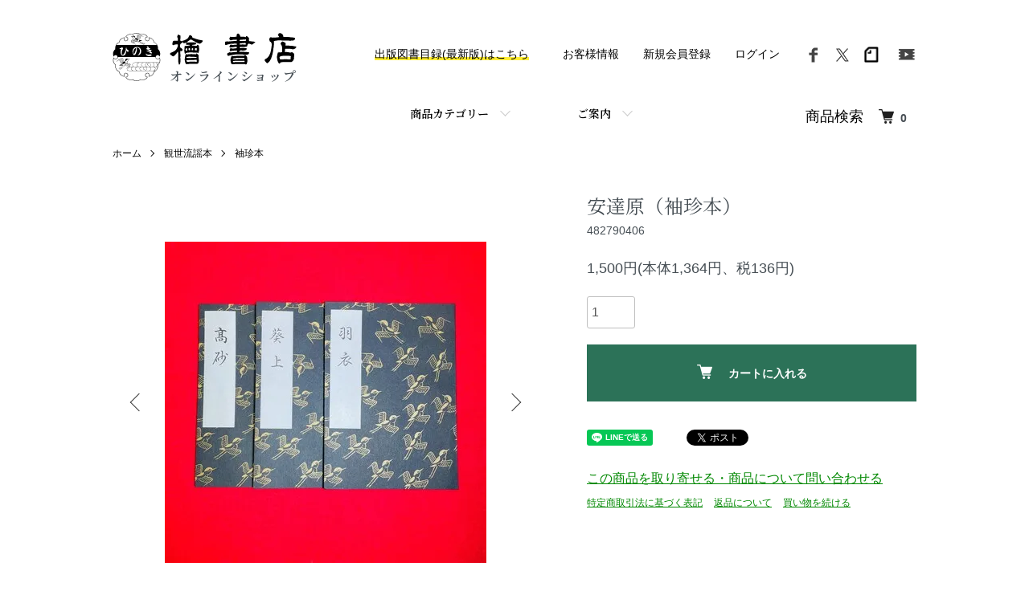

--- FILE ---
content_type: text/html; charset=EUC-JP
request_url: https://hinoki-shoten.shop-pro.jp/?pid=163561348
body_size: 24327
content:
<!DOCTYPE html PUBLIC "-//W3C//DTD XHTML 1.0 Transitional//EN" "http://www.w3.org/TR/xhtml1/DTD/xhtml1-transitional.dtd">
<html xmlns:og="http://ogp.me/ns#" xmlns:fb="http://www.facebook.com/2008/fbml" xmlns:mixi="http://mixi-platform.com/ns#" xmlns="http://www.w3.org/1999/xhtml" xml:lang="ja" lang="ja" dir="ltr">
<head>
<meta http-equiv="content-type" content="text/html; charset=euc-jp" />
<meta http-equiv="X-UA-Compatible" content="IE=edge,chrome=1" />
<meta name="viewport" content="width=device-width,initial-scale=1">
<title>安達原（袖珍本)</title>
<meta name="Keywords" content="安達原（袖珍本),あだちがはら,三級,８月,二十四世　観世左近,檜書店,B7判,24" />
<meta name="Description" content="安達原（袖珍本),あだちがはら,三級,８月,二十四世　観世左近,檜書店,B7判,24" />
<meta name="Author" content="" />
<meta name="Copyright" content="GMOペパボ" />
<meta http-equiv="content-style-type" content="text/css" />
<meta http-equiv="content-script-type" content="text/javascript" />
<link rel="stylesheet" href="https://hinoki-shoten.shop-pro.jp/css/framework/colormekit.css" type="text/css" />
<link rel="stylesheet" href="https://hinoki-shoten.shop-pro.jp/css/framework/colormekit-responsive.css" type="text/css" />
<link rel="stylesheet" href="https://img21.shop-pro.jp/PA01473/968/css/2/index.css?cmsp_timestamp=20231121173251" type="text/css" />
<link rel="stylesheet" href="https://img21.shop-pro.jp/PA01473/968/css/2/product.css?cmsp_timestamp=20231121173251" type="text/css" />

<link rel="alternate" type="application/rss+xml" title="rss" href="https://hinoki-shoten.shop-pro.jp/?mode=rss" />
<link rel="shortcut icon" href="https://img21.shop-pro.jp/PA01473/968/favicon.ico?cmsp_timestamp=20260121182016" />
<script type="text/javascript" src="//ajax.googleapis.com/ajax/libs/jquery/1.7.2/jquery.min.js" ></script>
<meta property="og:title" content="安達原（袖珍本)" />
<meta property="og:description" content="安達原（袖珍本),あだちがはら,三級,８月,二十四世　観世左近,檜書店,B7判,24" />
<meta property="og:url" content="https://hinoki-shoten.shop-pro.jp?pid=163561348" />
<meta property="og:site_name" content="檜書店オンラインショップ" />
<meta property="og:image" content="https://img21.shop-pro.jp/PA01473/968/product/163561348.jpg?cmsp_timestamp=20211001224858"/>
<meta property="og:type" content="product" />
<meta property="product:price:amount" content="1500" />
<meta property="product:price:currency" content="JPY" />
<meta property="product:product_link" content="https://hinoki-shoten.shop-pro.jp?pid=163561348" />
<!-- Global site tag (gtag.js) - Google Analytics -->
<script async src="https://www.googletagmanager.com/gtag/js?id=UA-214887247-1"></script>
<script>
  window.dataLayer = window.dataLayer || [];
  function gtag(){dataLayer.push(arguments);}
  gtag('js', new Date());

  gtag('config', 'UA-214887247-1');
</script>
<meta name="viewport" content="width=device-width, initial-scale=1.0">

<script>
  var Colorme = {"page":"product","shop":{"account_id":"PA01473968","title":"\u6a9c\u66f8\u5e97\u30aa\u30f3\u30e9\u30a4\u30f3\u30b7\u30e7\u30c3\u30d7"},"basket":{"total_price":0,"items":[]},"customer":{"id":null},"inventory_control":"product","product":{"shop_uid":"PA01473968","id":163561348,"name":"\u5b89\u9054\u539f\uff08\u8896\u73cd\u672c\uff09","model_number":"482790406","stock_num":1,"sales_price":1364,"sales_price_including_tax":1500,"variants":[],"category":{"id_big":2750746,"id_small":3},"groups":[{"id":2654792}],"members_price":1364,"members_price_including_tax":1500}};

  (function() {
    function insertScriptTags() {
      var scriptTagDetails = [];
      var entry = document.getElementsByTagName('script')[0];

      scriptTagDetails.forEach(function(tagDetail) {
        var script = document.createElement('script');

        script.type = 'text/javascript';
        script.src = tagDetail.src;
        script.async = true;

        if( tagDetail.integrity ) {
          script.integrity = tagDetail.integrity;
          script.setAttribute('crossorigin', 'anonymous');
        }

        entry.parentNode.insertBefore(script, entry);
      })
    }

    window.addEventListener('load', insertScriptTags, false);
  })();
</script>
<script async src="https://zen.one/analytics.js"></script>
</head>
<body>
<meta name="colorme-acc-payload" content="?st=1&pt=10029&ut=163561348&at=PA01473968&v=20260124235952&re=&cn=f4703465a397d5e03caa2b79af7953b3" width="1" height="1" alt="" /><script>!function(){"use strict";Array.prototype.slice.call(document.getElementsByTagName("script")).filter((function(t){return t.src&&t.src.match(new RegExp("dist/acc-track.js$"))})).forEach((function(t){return document.body.removeChild(t)})),function t(c){var r=arguments.length>1&&void 0!==arguments[1]?arguments[1]:0;if(!(r>=c.length)){var e=document.createElement("script");e.onerror=function(){return t(c,r+1)},e.src="https://"+c[r]+"/dist/acc-track.js?rev=3",document.body.appendChild(e)}}(["acclog001.shop-pro.jp","acclog002.shop-pro.jp"])}();</script><script src="https://img.shop-pro.jp/tmpl_js/86/jquery.tile.js"></script>
<script src="https://img.shop-pro.jp/tmpl_js/86/jquery.skOuterClick.js"></script>
<link rel="preconnect" href="https://fonts.googleapis.com">
<link rel="preconnect" href="https://fonts.gstatic.com" crossorigin>
<link href="https://fonts.googleapis.com/css2?family=Noto+Serif+JP:wght@400;600&display=swap" rel="stylesheet">

<script async src="https://www.googletagmanager.com/gtag/js?id=G-68FFPMMV4Z"></script>
<script>
  window.dataLayer = window.dataLayer || [];
  function gtag(){dataLayer.push(arguments);}
  gtag('js', new Date());

  gtag('config', 'G-68FFPMMV4Z');
</script>


<div class="l-header">
  <div class="l-header-main u-container">
    <div class="l-header-main__in">
      <div class="l-header-logo">
        <h1 class="l-header-logo_svg">
          <a class="l-header-logo__type-img" href="./">
            <div class="y"><svg role="img">
              <use xlink:href="#logo-y"></use>
            </svg></div>
            <div class="t"><svg role="img">
              <use xlink:href="#logo-t"></use>
            </svg></div>
            <div class="o fmin">オンラインショップ</div>
          </a>
        </h1>
      </div>
      <div class="l-header-search">
        <button class="l-header-search__btn js-mega-menu-btn js-search-btn"><span style="font-size:large;">商品<br>検索</span></button>
        <div class="l-header-search__contents js-mega-menu-contents">
          <div class="l-header-search__box">
            <form action="https://hinoki-shoten.shop-pro.jp/" method="GET" class="l-header-search__form">
              <input type="hidden" name="mode" value="srh" />
              <div class="l-header-search__input">
                <input type="text" name="keyword" placeholder="タイトル、著者名、出版社などを入力して検索できます"/>
              </div>
              <button class="l-header-search__submit" type="submit">
                <img src="https://img.shop-pro.jp/tmpl_img/86/icon-search.png" alt="送信" />
              </button>
            </form>
            <button class="l-header-search__close js-search-close" type="submit" aria-label="閉じる">
              <span></span>
              <span></span>
            </button>
          </div>
        </div>
        <div class="l-header-cart">
          <a href="https://hinoki-shoten.shop-pro.jp/cart/proxy/basket?shop_id=PA01473968&shop_domain=hinoki-shoten.shop-pro.jp">
            <img src="https://img.shop-pro.jp/tmpl_img/86/icon-cart.png" alt="カートを見る" />
            <span class="p-global-header__cart-count">
              0
            </span>
          </a>
        </div>
      </div>
      <button class="l-menu-btn js-navi-open" aria-label="メニュー">
        <span></span>
        <span></span>
      </button>
    </div>
    <div class="l-main-navi">
      <div class="l-main-navi__in">
        <ul class="l-main-navi-list">
                              <li class="l-main-navi-list__item">
            <div class="l-main-navi-list__ttl">
              商品カテゴリー
            </div>
            <button class="l-main-navi-list__link js-mega-menu-btn">
              商品カテゴリー
            </button>
            <div class="l-mega-menu js-mega-menu-contents">
              <ul class="l-mega-menu-list">
                                <li class="l-mega-menu-list__item">
                  <a class="l-mega-menu-list__link" href="https://hinoki-shoten.shop-pro.jp/?mode=cate&cbid=2750746&csid=0">
                    観世流謡本
                  </a>
                </li>
                                                    <li class="l-mega-menu-list__item">
                  <a class="l-mega-menu-list__link" href="https://hinoki-shoten.shop-pro.jp/?mode=cate&cbid=2753987&csid=0">
                    金剛流謡本
                  </a>
                </li>
                                                    <li class="l-mega-menu-list__item">
                  <a class="l-mega-menu-list__link" href="https://hinoki-shoten.shop-pro.jp/?mode=cate&cbid=2753989&csid=0">
                    能・狂言の書籍
                  </a>
                </li>
                                                    <li class="l-mega-menu-list__item">
                  <a class="l-mega-menu-list__link" href="https://hinoki-shoten.shop-pro.jp/?mode=cate&cbid=2937840&csid=0">
                    その他の書籍
                  </a>
                </li>
                                                    <li class="l-mega-menu-list__item">
                  <a class="l-mega-menu-list__link" href="https://hinoki-shoten.shop-pro.jp/?mode=cate&cbid=2753994&csid=0">
                    囃子の手附
                  </a>
                </li>
                                                    <li class="l-mega-menu-list__item">
                  <a class="l-mega-menu-list__link" href="https://hinoki-shoten.shop-pro.jp/?mode=cate&cbid=2753992&csid=0">
                    能楽の雑誌
                  </a>
                </li>
                                                    <li class="l-mega-menu-list__item">
                  <a class="l-mega-menu-list__link" href="https://hinoki-shoten.shop-pro.jp/?mode=cate&cbid=2753985&csid=0">
                    カセットテープ
                  </a>
                </li>
                                                    <li class="l-mega-menu-list__item">
                  <a class="l-mega-menu-list__link" href="https://hinoki-shoten.shop-pro.jp/?mode=cate&cbid=2753980&csid=0">
                    CD
                  </a>
                </li>
                                                    <li class="l-mega-menu-list__item">
                  <a class="l-mega-menu-list__link" href="https://hinoki-shoten.shop-pro.jp/?mode=cate&cbid=2753981&csid=0">
                    DVD
                  </a>
                </li>
                                                    <li class="l-mega-menu-list__item">
                  <a class="l-mega-menu-list__link" href="https://hinoki-shoten.shop-pro.jp/?mode=cate&cbid=2753983&csid=0">
                    ビデオテープ
                  </a>
                </li>
                                                    <li class="l-mega-menu-list__item">
                  <a class="l-mega-menu-list__link" href="https://hinoki-shoten.shop-pro.jp/?mode=cate&cbid=2753984&csid=0">
                    お稽古用品
                  </a>
                </li>
                                                    <li class="l-mega-menu-list__item">
                  <a class="l-mega-menu-list__link" href="https://hinoki-shoten.shop-pro.jp/?mode=cate&cbid=2753986&csid=0">
                    グッズ
                  </a>
                </li>
                                                    <li class="l-mega-menu-list__item">
                  <a class="l-mega-menu-list__link" href="https://hinoki-shoten.shop-pro.jp/?mode=cate&cbid=2754069&csid=0">
                    配信商品
                  </a>
                </li>
                                                    <li class="l-mega-menu-list__item">
                  <a class="l-mega-menu-list__link" href="https://hinoki-shoten.shop-pro.jp/?mode=cate&cbid=2856467&csid=0">
                    ギフトラッピング・熨斗紙サービス
                  </a>
                </li>
                              </ul>
            </div>
          </li>
                                        <li class="l-main-navi-list__item">
            <div class="l-main-navi-list__ttl">
              ご案内
            </div>
            <button class="l-main-navi-list__link js-mega-menu-btn">
              ご案内
            </button>
            <div class="l-mega-menu js-mega-menu-contents">
              <ul class="l-mega-menu-list">
                                <li class="l-mega-menu-list__item">
                  <a class="l-mega-menu-list__link" href="https://hinoki-shoten.shop-pro.jp/?mode=f1">
                    よくある質問
                  </a>
                </li>
                                <li class="l-mega-menu-list__item">
                  <a class="l-mega-menu-list__link" href="https://hinoki-shoten.shop-pro.jp/?mode=f2">
                    配信商品の視聴方法
                  </a>
                </li>
                              </ul>
            </div>
          </li>
                  </ul>
        <div class="l-help-navi-box">
          
            <a class="l-help-navi-list__link camp_link" href="https://hinoki-shoten.shop-pro.jp/?tid=2&mode=f24"><span class="camp">出版図書目録(最新版)はこちら</span></a>
          
          <ul class="l-help-navi-list">
            <li class="l-help-navi-list__item">
              <a class="l-help-navi-list__link" href="https://hinoki-shoten.shop-pro.jp/?mode=myaccount">お客様情報</a>
            </li>
                                                            <li class="l-help-navi-list__item">
                    <a class="l-help-navi-list__link" href="https://hinoki-shoten.shop-pro.jp/customer/signup/new">新規会員登録</a>
                  </li>
                                <li class="l-help-navi-list__item">
                  <a class="l-help-navi-list__link" href="https://hinoki-shoten.shop-pro.jp/?mode=login&shop_back_url=https%3A%2F%2Fhinoki-shoten.shop-pro.jp%2F">ログイン</a>
                </li>
                                    </ul>
          <ul class="l-sns-navi-list u-opa">
                                    <li class="l-sns-navi-list__item">
              <a href="https://facebook.com/hinoki.shoten" target="_blank">
                <i class="icon-lg-b icon-facebook" aria-label="Facebook"></i>
              </a>
            </li>
                                    <li class="l-sns-navi-list__item">
              <a href="https://twitter.com/hinokishoten" target="_blank">
                <i class="icon-lg-b icon-twitter" aria-label="Twitter"></i>
              </a>
            </li>
                        <li class="l-footer-sns-list__item">
              <a href="https://note.com/hinoki_noh" target="_blank">
                <i class="icon-lg-b icon-note" aria-label="note"></i>
              </a>
            </li>
                        <li class="l-sns-navi-list__item">
              <a href="https://youtube.com/c/hinokishoten88" target="_blank">
                <i class="icon-lg-b icon-video" aria-label="Youtube"></i>
              </a>
            </li>
                        <!-- <li class="l-sns-navi-list__item">
              <a href="" target="_blank">
                <i class="icon-lg-b icon-pinterest" aria-label="pinterest"></i>
              </a>
            </li> -->
          </ul>
        </div>
      </div>
    </div>
    <div class="l-main-navi-overlay js-navi-close"></div>
  </div>
</div>

<div class="l-main product">
  <link href="https://img.shop-pro.jp/tmpl_js/86/slick.css" rel="stylesheet" type="text/css">
<link href="https://img.shop-pro.jp/tmpl_js/86/slick-theme.css" rel="stylesheet" type="text/css">

<div class="p-product">
  
  <div class="c-breadcrumbs u-container">
    <ul class="c-breadcrumbs-list">
      <li class="c-breadcrumbs-list__item">
        <a href="./">
          ホーム
        </a>
      </li>
            <li class="c-breadcrumbs-list__item">
        <a href="?mode=cate&cbid=2750746&csid=0">
          観世流謡本
        </a>
      </li>
                  <li class="c-breadcrumbs-list__item">
        <a href="?mode=cate&cbid=2750746&csid=3">
          袖珍本
        </a>
      </li>
          </ul>
  </div>
  
    <div class="p-product u-container">
    <form name="product_form" method="post" action="https://hinoki-shoten.shop-pro.jp/cart/proxy/basket/items/add">
      <div class="p-product-main">
        
        <div class="p-product-img">
          <div class="p-product-img__main js-images-slider">
            <div class="p-product-img__main-item">
                            <img src="https://img21.shop-pro.jp/PA01473/968/product/163561348.jpg?cmsp_timestamp=20211001224858" alt="" />
                          </div>
                                                    <div class="p-product-img__main-item">
                <img src="https://img21.shop-pro.jp/PA01473/968/product/163561348_o1.jpg?cmsp_timestamp=20211001224858" alt="" />
              </div>
                                                                                                                                                                                                                                                                                                                                                                                                                                                                                                                                                                                                                                                                                                                                                                                                                                                                                                                                                                                                                                                                                                                                                                                                                                                                                                                                                </div>
                    <div class="p-product-img__thumb">
            <div class="u-overflow-slide">
              <ul class="p-product-thumb-list">
                                <li class="p-product-thumb-list__item">
                  <div class="p-product-thumb-list__img">
                    <img src="https://img21.shop-pro.jp/PA01473/968/product/163561348.jpg?cmsp_timestamp=20211001224858" alt="" />
                  </div>
                </li>
                                                                    <li class="p-product-thumb-list__item">
                    <div class="p-product-thumb-list__img">
                      <img src="https://img21.shop-pro.jp/PA01473/968/product/163561348_o1.jpg?cmsp_timestamp=20211001224858" alt="" />
                    </div>
                  </li>
                                                                                                                                                                                                                                                                                                                                                                                                                                                                                                                                                                                                                                                                                                                                                                                                                                                                                                                                                                                                                                                                                                                                                                                                                                                                                                                                                                                                                                                                                                                                                                                                                                                                                                                                                </ul>
            </div>
          </div>
                  </div>
        
        
        <div class="p-product-info">
          <h2 class="p-product-info__ttl">
            安達原（袖珍本）
          </h2>
          
          <div class="p-product-info__id">
            482790406
          </div>
          
          
          <div class="p-product-price">
                        <div class="p-product-price__sell">
              1,500円(本体1,364円、税136円)
            </div>
                                              </div>
          
          
                    
          
                    
          
          <div class="p-product-form">
                        <div class="p-product-form-stock">
              <div class="p-product-form-stock__input">
                <input type="text" name="product_num" value="1" />
                <span class="p-product-form-stock__unit"></span>
              </div>
                          </div>
                        <div class="p-product-form-btn">
              <div class="p-product-form-btn__cart">
                                                <div class="disable_cartin">
                    <button class="c-btn-cart" type="submit">
                      <i class="c-icon-cart"></i>カートに入れる
                    </button>
                  </div>
                                <p class="p-product-form__error-message stock_error"></p>
                                            </div>
            </div>
          </div>
          
          
          <ul class="p-product-sns-list">
            <li class="p-product-sns-list__item">
              <div class="line-it-button" data-lang="ja" data-type="share-a" data-ver="3"
                         data-color="default" data-size="small" data-count="false" style="display: none;"></div>
                       <script src="https://www.line-website.com/social-plugins/js/thirdparty/loader.min.js" async="async" defer="defer"></script>
            </li>
            <li class="p-product-sns-list__item">
              
            </li>
            <li class="p-product-sns-list__item">
              <a href="https://twitter.com/share" class="twitter-share-button" data-url="https://hinoki-shoten.shop-pro.jp/?pid=163561348" data-text="" data-lang="ja" >ツイート</a>
<script charset="utf-8">!function(d,s,id){var js,fjs=d.getElementsByTagName(s)[0],p=/^http:/.test(d.location)?'http':'https';if(!d.getElementById(id)){js=d.createElement(s);js.id=id;js.src=p+'://platform.twitter.com/widgets.js';fjs.parentNode.insertBefore(js,fjs);}}(document, 'script', 'twitter-wjs');</script>
            </li>
          </ul>
          
          <ul class="p-product-link-list">
            <li class="p-product-link-list__item">
              <a href="https://hinoki-shoten.shop-pro.jp/customer/products/163561348/inquiries/new"><font size="3"> この商品を取り寄せる・商品について問い合わせる</font></a>
            </li>
            <li class="p-product-link-list__item">
              <a href="https://hinoki-shoten.shop-pro.jp/?mode=sk#info">特定商取引法に基づく表記</a>
            </li>
                        <li class="p-product-link-list__item">
							<a href="https://hinoki-shoten.shop-pro.jp/?mode=sk#return">返品について</a>
            </li>
            <li class="p-product-link-list__item">
              <a href="https://hinoki-shoten.shop-pro.jp/?mode=cate&cbid=2750746&csid=3">買い物を続ける</a>
            </li>
          </ul>
        </div>
      </div>
      
      <div class="p-product-detail">
        
        <div class="p-product-explain">
          <h3 class="p-product__ttl fmin">
            商品説明
          </h3>
          <div class="p-product-explain__body">
            ※一時的に欠品する場合がございます。欠品の際は入荷・発送日をご連絡いたします。何卒ご了承くださいませ。あだちがはら<br />
等級：三級<br />
季節：８月<br />
二十四世　観世左近<br />
出版：檜書店<br />
判型：B7判<br />
ページ数：24
          </div>
        </div>
        
        <div class="p-product-other">
          
                    
          
                    
        </div>
      </div>
      <input type="hidden" name="user_hash" value="a0e3b4e358c024a37d8fc1d0d125f1fe"><input type="hidden" name="members_hash" value="a0e3b4e358c024a37d8fc1d0d125f1fe"><input type="hidden" name="shop_id" value="PA01473968"><input type="hidden" name="product_id" value="163561348"><input type="hidden" name="members_id" value=""><input type="hidden" name="back_url" value="https://hinoki-shoten.shop-pro.jp/?pid=163561348"><input type="hidden" name="reference_token" value="cc7edefaeffc4c6d9fe8e2318d02e5e8"><input type="hidden" name="shop_domain" value="hinoki-shoten.shop-pro.jp">
    </form>
  </div>

<script src="https://img.shop-pro.jp/tmpl_js/86/slick.min.js"></script>

<script type="text/javascript">
$(document).on("ready", function() {
  var slider = ".js-images-slider";
  var thumbnailItem = ".p-product-thumb-list__item";

  $(thumbnailItem).each(function() {
    var index = $(thumbnailItem).index(this);
    $(this).attr("data-index",index);
  });

  $(slider).on('init',function(slick) {
    var index = $(".slide-item.slick-slide.slick-current").attr("data-slick-index");
    $(thumbnailItem+'[data-index="'+index+'"]').addClass("is-current");
  });

  $(slider).slick( {
    autoplay: false,
    arrows: true,
    infinite: true
  });

  $(thumbnailItem).on('click',function() {
    var index = $(this).attr("data-index");
    $(slider).slick("slickGoTo",index,false);
  });

  $(slider).on('beforeChange',function(event,slick, currentSlide,nextSlide){
    $(thumbnailItem).each(function() {
      $(this).removeClass("is-current");
    });
    $(thumbnailItem+'[data-index="'+nextSlide+'"]').addClass("is-current");
  });
});
</script></div>

<div class="l-bottom u-container">
        <div class="p-shop-info">
    
        
    
        <div class="u-contents-s">
      <div class="p-calendar">
        <h2 class="c-ttl-sub">カレンダー</h2>
        <div class="side_section side_section_cal">
          <div class="side_cal">
            <table class="tbl_calendar">
    <caption>2026年1月</caption>
    <tr>
        <th class="sun">日</th>
        <th>月</th>
        <th>火</th>
        <th>水</th>
        <th>木</th>
        <th>金</th>
        <th class="sat">土</th>
    </tr>
    <tr>
<td></td>
<td></td>
<td></td>
<td></td>
<td class="thu holiday" style="background-color: #DB5656; color: #ffffff;">1</td>
<td class="fri" style="background-color: #DB5656; color: #ffffff;">2</td>
<td class="sat" style="background-color: #DB5656; color: #ffffff;">3</td>
</tr>
<tr>
<td class="sun" style="background-color: #DB5656; color: #ffffff;">4</td>
<td class="mon">5</td>
<td class="tue">6</td>
<td class="wed">7</td>
<td class="thu">8</td>
<td class="fri">9</td>
<td class="sat" style="background-color: #DB5656; color: #ffffff;">10</td>
</tr>
<tr>
<td class="sun" style="background-color: #DB5656; color: #ffffff;">11</td>
<td class="mon holiday" style="background-color: #DB5656; color: #ffffff;">12</td>
<td class="tue">13</td>
<td class="wed">14</td>
<td class="thu">15</td>
<td class="fri">16</td>
<td class="sat" style="background-color: #DB5656; color: #ffffff;">17</td>
</tr>
<tr>
<td class="sun" style="background-color: #DB5656; color: #ffffff;">18</td>
<td class="mon">19</td>
<td class="tue">20</td>
<td class="wed">21</td>
<td class="thu">22</td>
<td class="fri">23</td>
<td class="sat" style="background-color: #DB5656; color: #ffffff;">24</td>
</tr>
<tr>
<td class="sun" style="background-color: #DB5656; color: #ffffff;">25</td>
<td class="mon">26</td>
<td class="tue">27</td>
<td class="wed">28</td>
<td class="thu" style="background-color: #DB5656; color: #ffffff;">29</td>
<td class="fri" style="background-color: #DB5656; color: #ffffff;">30</td>
<td class="sat" style="background-color: #DB5656; color: #ffffff;">31</td>
</tr>
</table><table class="tbl_calendar">
    <caption>2026年2月</caption>
    <tr>
        <th class="sun">日</th>
        <th>月</th>
        <th>火</th>
        <th>水</th>
        <th>木</th>
        <th>金</th>
        <th class="sat">土</th>
    </tr>
    <tr>
<td class="sun" style="background-color: #DB5656; color: #ffffff;">1</td>
<td class="mon">2</td>
<td class="tue">3</td>
<td class="wed">4</td>
<td class="thu">5</td>
<td class="fri">6</td>
<td class="sat" style="background-color: #DB5656; color: #ffffff;">7</td>
</tr>
<tr>
<td class="sun" style="background-color: #DB5656; color: #ffffff;">8</td>
<td class="mon">9</td>
<td class="tue">10</td>
<td class="wed holiday" style="background-color: #DB5656; color: #ffffff;">11</td>
<td class="thu">12</td>
<td class="fri">13</td>
<td class="sat" style="background-color: #DB5656; color: #ffffff;">14</td>
</tr>
<tr>
<td class="sun" style="background-color: #DB5656; color: #ffffff;">15</td>
<td class="mon">16</td>
<td class="tue">17</td>
<td class="wed">18</td>
<td class="thu">19</td>
<td class="fri">20</td>
<td class="sat" style="background-color: #DB5656; color: #ffffff;">21</td>
</tr>
<tr>
<td class="sun" style="background-color: #DB5656; color: #ffffff;">22</td>
<td class="mon holiday" style="background-color: #DB5656; color: #ffffff;">23</td>
<td class="tue">24</td>
<td class="wed">25</td>
<td class="thu">26</td>
<td class="fri">27</td>
<td class="sat" style="background-color: #DB5656; color: #ffffff;">28</td>
</tr>
</table>
          </div>
                    <div class="side_cal_memo">
            <center><strong>■棚卸休業のご案内■</strong><br>
下記の日程は、棚卸につき全業務を休業いたします。<br>
<br>
<u><strong>【休業日】１月２９日（木）～１月３０日（金）終日<br>
【営業再開】２月２日（月）１０時～通常営業<br></u></strong>

＊１月２８日（水）正午１２時までにいただいたご注文は、１月中に発送いたします。正午１２時以降にいただいたご注文は、２月２日（月）より順次発送となります。<br>
＊お急ぎの方は《お急ぎ便》をご指定の上、１月２８日（水）正午１２時までにご注文くださいませ。<br></center>

<br>休業日：土・日・祝日／《おまかせ便》出荷停止日：火・木<br>
現在《おまかせ便》は、出荷作業日を月・水・金曜日の週3日に限定しております。火・木曜日は出荷停止日です。
※前日が祝日の場合は火・木曜日を出荷作業日といたします。<br>何卒ご了承くださいますようお願い申し上げます。<br>
          </div>
                  </div>
      </div>
    </div>
        
  </div>
  
  <div class="u-contents-s">
    <aside class="p-banners">
      <a href="http://www.hinoki-shoten.co.jp/" target="_blank"><img src="https://img21.shop-pro.jp/PA01473/968/etc/banner-hinoki-shoten-202109.png?cmsp_timestamp=20210917161654" width="300" height="100" alt="檜書店オフィシャルサイト"></a>
      <a href="https://magazine.hinoki-shoten.co.jp/謡本-1" target="_blank"><img src="https://img21.shop-pro.jp/PA01473/968/etc/banner-nohplus-202109.png?cmsp_timestamp=20210917144520" width="300" height="100" alt="謡本ができるまで | 能楽マガジンNoh+"></a>
    </aside>
  </div>
  
  <div class="p-shopguide u-contents-s">
    <h2 class="u-visually-hidden">
      ショッピングガイド
    </h2>
    <div class="p-shopguide-wrap">
            <div class="p-shopguide-column">
        <div class="p-shopguide-box js-matchHeight">
          <div class="p-shopguide-head">
            <div class="p-shopguide__icon">
              <img src="https://img.shop-pro.jp/tmpl_img/86/shopguide-icon-shipping.png" alt="" />
            </div>
            <h3 class="c-ttl-sub">配送・送料について</h3>
          </div>
          <dl class="p-shopguide-txt">
                        <dt class="p-shopguide__ttl">
              おまかせ便【ゆうパケット便】
            </dt>
            <dd class="p-shopguide__body">
                            <span style="color:#DB5656"><strong>【年末年始送料無料キャンペーン】2025年12月27日（土）10時～2026年1月31日（日）終日・5,000円以上のお買い物で送料無料！＊おまかせ便のみ</strong><br></span style="color:#DB5656"><br />
日本郵便《ゆうパケット便》を使用します。送料は一律《356円》です。<br />
配送先の郵便受けにお届けいたします。ご不在時でもお届けできる便です。<br />
<br />
■現在《おまかせ便》は、出荷作業日を月・水・金曜日の週3日に限定しております。火・木曜日は出荷停止日です。 ※前日が祝日の場合は火・木曜日を出荷作業日といたします。<br />
<br />
◎出荷作業日正午12時までのご注文→当日出荷<br />
◎12時以降のご注文→次の出荷作業日に出荷<br />
<br />
■到着日数：発送から3日～1週間程度<br />
■規定サイズ：厚さ3㎝以内・タテヨコ60㎝以内・重さ1kg以内<br />
<br />
※上記の規定サイズを超えるご注文をいただいた場合は、ご連絡の上で配送方法および送料を変更させていただきます。
            </dd>
                        <dt class="p-shopguide__ttl">
              お急ぎ便【レターパックプラス便・日時指定不可】
            </dt>
            <dd class="p-shopguide__body">
                            日本郵便《レターパックプラス便》を利用します。<br />
お届けの日時指定はできません。対面でのお受け取りが必要な便になります。<br />
<br />
■営業日正午12時までのご注文→当日出荷<br />
12時以降のご注文→翌営業日出荷<br />
<br />
■送料：全国一律600円（税込）<br />
<br />
■到着日数：最短でご注文の翌日にお届け<br />
※配送先地域・交通状況・天候状況などにより、お届けが遅れる場合がございます。ご了承くださいませ。<br />
<br />
■規定サイズ：34㎝×25㎝（専用封筒に入るサイズ）・重さ4㎏以内<br />

            </dd>
                        <dt class="p-shopguide__ttl">
              お急ぎ便【宅急便・日時指定可】
            </dt>
            <dd class="p-shopguide__body">
                            クロネコヤマト《宅急便》を利用します。<br />
お届けの日時指定が可能です。対面でのお受け取りが必要な便になります。<br />
<br />
■営業日正午12時までのご注文→当日出荷<br />
12時以降のご注文→翌営業日出荷<br />
<br />
■到着日数：最短でご注文の翌日にお届け<br />
※配送先地域により、ご指定いただいた時間帯にお届けができない場合がございます。その際は別途メールでご連絡いたします。<br />
<br />
<br />
■規定サイズ：60サイズ（タテヨコ高の合計が60㎝以内かつ重さ2㎏以内）<br />
※80サイズ（タテヨコ高の合計が80㎝以内かつ重さ5㎏以内）のご注文は、記載されている地域別送料に基づき追加の送料をご請求いたします。<br />
※荷物のサイズは、大きさ、重さのどちらか大きい方のサイズが適用されます。<br />
<br />
<table class="tst"><caption>地域別宅配便送料一覧表（税込）</caption><thead><tr><th>地域</th><th>60サイズ</th><th>80サイズ</th></tr></thead><tbody><tr><th>東北</th><td>710 円</td><td>900 円</td></tr><tr><th>都内</th><td>710 円</td><td>900 円</td></tr><tr><th>関東・甲信越・中部</th><td>710 円</td><td>900 円</td></tr><tr><th>近畿</th><td>790 円</td><td>970 円</td></tr><tr><th>中国</th><td>900 円</td><td>1,060 円</td></tr><tr><th>四国</th><td>900 円</td><td>1,060 円</td></tr><tr><th>九州・北海道</th><td>1,060 円</td><td>1,220 円</td></tr><tr><th>沖縄</th><td>1,460 円</td><td>2,070 円</td></tr></tbody></table><br />
※80サイズを超える大型の商品・離島宛ての配送料は実費をご請求いたします。何卒ご了承くださいませ。
            </dd>
                        <dt class="p-shopguide__ttl">
              代金引換便【日時指定可】
            </dt>
            <dd class="p-shopguide__body">
                            クロネコヤマト《宅急便コレクト（代引き）》を利用します。<br />
お届けの日時指定が可能です。対面でのお受け取り・お支払いが必要な便になります。<br />
<br />
■営業日正午12時までのご注文→当日出荷<br />
12時以降のご注文→翌営業日出荷<br />
<br />
■到着日数：最短でご注文の翌日にお届け<br />
※配送先地域により、ご指定いただいた時間帯にお届けができない場合がございます。その際は別途メールでご連絡いたします。<br />
<br />
<br />
■規定サイズ：60サイズ（タテヨコ高の合計が60㎝以内 かつ 重さ2㎏以内）<br />
※80サイズ（タテヨコ高の合計が80㎝以内 かつ 重さ5㎏以内）のご注文は、記載されている地域別送料に基づき追加の送料をご請求いたします。<br />
※荷物のサイズは、大きさ、重さのどちらか大きい方のサイズが適用されます。<br />
<br />
■代金引換手数料：ご注文金額に応じた代金引換手数料をご請求いたします。<br />
<table class="tst"><caption>代金引換手数料（税込）</caption><thead><tr><th>ご注文の商品合計金額（税込）</th><th>代引手数料</th></tr></thead><tbody><tr><th>3万円未満</th><td>440 円</td></tr><tr><th>3万円以上～10万円未満</th><td>660 円</td></tr></tbody></table><br />
※100,000円以上ご注文のお客様へは別途ご案内いたします。
            </dd>
                      </dl>
        </div>
      </div>
            <div class="p-shopguide-column">
        <div class="p-shopguide-box js-matchHeight">
          <div class="p-shopguide-head">
            <div class="p-shopguide__icon">
              <img src="https://img.shop-pro.jp/tmpl_img/86/shopguide-icon-return.png" alt="" />
            </div>
            <h3 class="c-ttl-sub">返品について</h3>
          </div>
          <dl class="p-shopguide-txt">
                        <dt class="p-shopguide__ttl">
              不良品
            </dt>
            <dd class="p-shopguide__body">
              商品の到着後、2週間以内にご連絡ください。<br />
事前のご連絡のない突然の返品・ご交換はいかなる場合もお受けできません。必ず事前にご返品・ご交換ご希望の旨を弊社までご連絡ください。ご連絡はお電話・メール・FAXにて承っております。
            </dd>
                                    <dt class="p-shopguide__ttl">
              返品期限
            </dt>
            <dd class="p-shopguide__body">
              ■弊社にてお買上げの商品（神保町本社店頭、能楽堂売店（銀座観世能楽堂・京都観世会館・国立能楽堂ほか檜書店の公式売店）、檜書店オンラインショップおよび電話・FAX通販）に限ります。<br />
檜書店以外の売店、ウェブ通販、最寄りの書店様でご購入いただいた場合は、お求めの店舗にご連絡ください。<br />
<br />
■落丁、乱丁、不良品、弊社による品違い以外の返品・ご交換につきましては原則ご遠慮ください。<br />
<br />
■商品の到着後、2週間以内にご連絡ください。<br />
事前のご連絡のない突然の返品・ご交換はいかなる場合もお受けできません。必ず事前にご返品・ご交換ご希望の旨を弊社までご連絡ください。ご連絡はお電話・メール・FAXにて承っております。<br />
<br />
■店頭にてご購入の商品は、ご購入時のレシートあるいは領収証を必ずお持ちください。通販にてご購入の商品は、商品送付の際に同封されている納品書を必ずご提示ください。<br />
<br />
■商品をご返送いただく際は、必ず商品が傷まないように梱包をしてご返送ください。<br />
<br />
《いかなる場合もご返品・ご交換をお受けできない商品》<br />
◎商品到着後、2週間を経過した商品<br />
◎お客様のご使用によって破損・汚損した商品<br />
◎カセットテープ（配送時の破損・弊社による品違いの場合を除く）<br />
◎一度使用・着用した商品（足袋・一筆箋・書き込みや開いた折り目、落款のある謡本・書籍など）<br />
◎その他イメージ違い、再生機器の仕様違いで再生できないなど、お客様のご都合によるご返品・ご交換<br />

            </dd>
                                    <dt class="p-shopguide__ttl">
              返品送料
            </dt>
            <dd class="p-shopguide__body">
              お客様都合による返品につきましてはお客様のご負担とさせていただきます。不良品に該当する場合は当方で負担いたします。
            </dd>
                      </dl>
        </div>
      </div>
            <div class="p-shopguide-column">
        <div class="p-shopguide-box js-matchHeight">
          <div class="p-shopguide-head">
            <div class="p-shopguide__icon">
              <img src="https://img.shop-pro.jp/tmpl_img/86/shopguide-icon-payment.png" alt="" />
            </div>
            <h3 class="c-ttl-sub">お支払いについて</h3>
          </div>
          <dl class="p-shopguide-txt">
                        <dt class="p-shopguide__ttl">
              クレジット
            </dt>
            <dd class="p-shopguide__body">
                                          <div class="p-shopguide__img">
                <img class='payment_img' src='https://img.shop-pro.jp/common/card2.gif'><img class='payment_img' src='https://img.shop-pro.jp/common/card6.gif'><img class='payment_img' src='https://img.shop-pro.jp/common/card18.gif'><img class='payment_img' src='https://img.shop-pro.jp/common/card0.gif'><img class='payment_img' src='https://img.shop-pro.jp/common/card9.gif'>
              </div>
                            上記のカードがご利用いただけます。
            </dd>
                        <dt class="p-shopguide__ttl">
              GMO後払い
            </dt>
            <dd class="p-shopguide__body">
                                          ■GMO後払いとは<br />
お客様の手元に商品が到着した後に代金をお支払い頂く決済方法です。<br />
<strong>商品出荷後、GMOペイメントサービスからお客様宛てにご請求書が郵送されます。</strong>ご請求書を受け取られましたら、お近くのコンビニエンスストア・郵便局（ゆうちょ銀行）・銀行・LINE Pay等にてお支払いください。<br />
※郵便局でのお支払いには、払込票をご利用ください。電信振替はご利用いただけません。<br />
※銀行振込の場合の手数料はお客様負担となります。また、振込先の口座番号はお取引ごとに毎回異なりますので、請求書に記載された口座番号をご確認ください。<br />
<br />
【ご注文時の注意点】<br />
ご注文内容を確認し、「注文する」ボタンをクリックすると、<strong>決済代行会社（GMOペイメントサービス）へ移動する旨が表示されます。この段階で「ご注文確認メール（自動配信）」が送信されますが、ご決済は完了しておりません。移動を許可し、GMOペイメントサービスのページへお進みください。<br />
「【檜書店】決済が承認されました」というタイトルのメールが届きますと、お手続き完了です。</strong><br />
<br />
■お支払い期限<br />
請求書発行から14日以内にお支払いください。お支払い期限は請求書にも記載しております。<br />
<br />
■後払い手数料（請求書発行手数料）<br />
330円（税込）<br />
<br />
■ご注意<br />
・ご利用者が未成年の場合、法定代理人の利用同意を得てご利用ください。<br />
・ご利用にあたり審査がございます。審査結果によっては「GMO後払い」をご利用いただけない場合がございますので、その場合には別のお支払方法へ変更をお願いします。<br />
・「GMO後払い」はGMOペイメントサービス株式会社が提供するサービスです。当社はGMOペイメントサービス株式会社に対しサービスの範囲内で個人情報を提供し、代金債権を譲渡します。<br />
・1回のご注文にあたるご利用限度額は50,000円（税込）です。<br />
・GMO後払い累計のご利用限度額は55,000円（税込）です。累計は他店でのお買い物も累計となります。<br />
・購入者様のご住所が「運送会社留め」「郵便局留め」「私書箱」、また「学校」「病院」「ホテル」など一時滞在先となる場合は、「GMO後払い」をご利用いただけません。商品の転送サービスもご利用いただけません。<br />
※お届け先が勤務先の場合はご利用いただけますので、ご住所の後に「勤務先」とご入力ください。<br />
※ギフト配送など、ご注文者様のご住所と商品の届け先住所が異なる場合、ご注文者様の住所宛に請求書が送られます。その場合は、商品の届け先が一時滞在先でもご利用いただけます。<br />
<br />
■GMO後払いについての詳細は<u><strong><a href="https://www.gmo-ps.com/customer/">こちら</a></strong></u>
            </dd>
                        <dt class="p-shopguide__ttl">
              代金引換
            </dt>
            <dd class="p-shopguide__body">
                                          商品お受け取り時に配送業者へお支払いくださいませ。<br />
<br />
■代金引換手数料:ご注文金額に応じた代金引換手数料をご請求いたします。<br />
<table class="tst"><caption>代金引換手数料（税込）</caption><thead><tr><th>ご注文の商品合計金額（税込）</th><th>代引手数料</th></tr></thead><tbody><tr><th>3万円未満</th><td>440 円</td></tr><tr><th>3万円以上～10万円未満</th><td>660 円</td></tr></tbody></table><br />
＊100,000円以上ご注文のお客様へは別途ご案内いたします。<br><br />
【領収証の発行について】代金引換をご利用いただいた場合、領収証は運送会社（ヤマト運輸）からお支払い時にお客様へお渡しする送り状（伝票）控えが代わりになります。<br />
税務署で認められている正式な領収証になります。
            </dd>
                      </dl>
        </div>
      </div>
          </div>
  </div>
</div>

<div class="l-footer">
  <div class="u-container">
    <div class="l-footer-main">
      <div class="l-footer-shopinfo">
        <div class="l-footer-shopinfo__logo">
          <a href="./">檜書店オンラインショップ</a>
        </div>
                <ul class="l-footer-sns-list u-opa">
                              <li class="l-footer-sns-list__item">
            <a href="https://facebook.com/hinoki.shoten" target="_blank">
              <i class="icon-lg-b icon-facebook" aria-label="Facebook"></i>
            </a>
          </li>
                              <li class="l-footer-sns-list__item">
            <a href="https://twitter.com/hinokishoten" target="_blank">
              <i class="icon-lg-b icon-twitter" aria-label="Twitter"></i>
            </a>
          </li>
                    <li class="l-footer-sns-list__item">
            <a href="https://note.com/hinoki_noh" target="_blank">
              <i class="icon-lg-b icon-note" aria-label="note"></i>
            </a>
          </li>
          <li class="l-footer-sns-list__item">
            <a href="https://magazine.hinoki-shoten.co.jp/" target="_blank">
              <i class="icon-lg-b icon-nohplus" aria-label="能楽マガジンnoh+"></i>
            </a>
          </li>
          <li class="l-footer-sns-list__item">
            <a href="https://www.hinoki-shoten.co.jp/" target="_blank">
              <i class="icon-lg-b icon-yukiwa" aria-label="檜書店"></i>
            </a>
          </li>
                    <li class="l-footer-sns-list__item">
            <a href="https://youtube.com/c/hinokishoten88" target="_blank">
              <i class="icon-lg-b icon-video" aria-label="Youtube"></i>
            </a>
          </li>
                    <!-- <li class="l-footer-sns-list__item">
            <a href="" target="_blank">
              <i class="icon-lg-b icon-pinterest" aria-label="pinterest"></i>
            </a>
          </li> -->
        </ul>
              </div>
      <div class="l-footer-navi">
        <ul class="l-footer-navi-list">
          <li class="l-footer-navi-list__item">
            <a class="l-footer-navi-list__link" href="./">
              ホーム
            </a>
          </li>
          <li class="l-footer-navi-list__item">
            <a class="l-footer-navi-list__link" href="https://hinoki-shoten.shop-pro.jp/?mode=sk#delivery">
              配送・送料について
            </a>
          </li>
          <li class="l-footer-navi-list__item">
            <a class="l-footer-navi-list__link" href="https://hinoki-shoten.shop-pro.jp/?mode=sk#return">
              返品について
            </a>
          </li>
          <li class="l-footer-navi-list__item">
            <a class="l-footer-navi-list__link" href="https://hinoki-shoten.shop-pro.jp/?mode=sk#payment">
              支払い方法について
            </a>
          </li>
          <li class="l-footer-navi-list__item">
            <a class="l-footer-navi-list__link" href="https://hinoki-shoten.shop-pro.jp/?mode=sk#info">
              特定商取引法に基づく表記
            </a>
          </li>
          <li class="l-footer-navi-list__item">
            <a class="l-footer-navi-list__link" href="https://hinoki-shoten.shop-pro.jp/?mode=privacy">
              プライバシーポリシー
            </a>
          </li>
        </ul>
        <ul class="l-footer-navi-list">
                              <li class="l-footer-navi-list__item">
            <a class="l-footer-navi-list__link" href="https://hinoki-shoten.shop-pro.jp/customer/newsletter/subscriptions/new">
              メルマガ登録・解除
            </a>
          </li>
                    <li class="l-footer-navi-list__item">
            <span class="l-footer-navi-list__link">
              <a href="https://hinoki-shoten.shop-pro.jp/?mode=rss">RSS</a> / <a href="https://hinoki-shoten.shop-pro.jp/?mode=atom">ATOM</a>
            </span>
          </li>
        </ul>
        <ul class="l-footer-navi-list">
          <li class="l-footer-navi-list__item">
            <a class="l-footer-navi-list__link" href="https://hinoki-shoten.shop-pro.jp/?mode=myaccount">
              マイアカウント
            </a>
          </li>
                                        <li class="l-footer-navi-list__item">
            <a class="l-footer-navi-list__link" href="https://hinoki-shoten.shop-pro.jp/customer/signup/new">
              会員登録
            </a>
          </li>
                    <li class="l-footer-navi-list__item">
            <a class="l-footer-navi-list__link" href="https://hinoki-shoten.shop-pro.jp/?mode=login&shop_back_url=https%3A%2F%2Fhinoki-shoten.shop-pro.jp%2F">
              ログイン
            </a>
          </li>
                              <li class="l-footer-navi-list__item">
                        <a class="l-footer-navi-list__link" href="https://hinoki-shoten.shop-pro.jp/cart/proxy/basket?shop_id=PA01473968&shop_domain=hinoki-shoten.shop-pro.jp">
              カートを見る
            </a>
                      </li>
          <li class="l-footer-navi-list__item">
            <a class="l-footer-navi-list__link" href="https://hinoki-shoten.shop-pro.jp/customer/inquiries/new">
              お問い合わせ
            </a>
          </li>
        </ul>
      </div>
    </div>
  </div>
</div>
<div class="l-copyright">
  <div class="l-copyright__txt">
    Copyright &#169; <a href="https://www.hinoki-shoten.co.jp/" target="_blank">Hinoki Shoten Co., Ltd.</a> & <a href="https://trimton.com/" target="_blank">Trimton</a>
  </div>
</div>

<script src="https://img.shop-pro.jp/tmpl_js/86/jquery.biggerlink.min.js"></script>
<script src="https://img.shop-pro.jp/tmpl_js/86/jquery.matchHeight-min.js"></script>
<script src="https://img.shop-pro.jp/tmpl_js/86/what-input.js"></script>

<script type="text/javascript">
$(document).ready(function() {
  //category search
  $(".js-mega-menu-btn").on("click",function() {
    if ($(this).hasClass("is-on")) {
      $(this).removeClass("is-on");
      $(this).next(".js-mega-menu-contents").fadeOut(200,"swing");
    } else {
      $(".js-mega-menu-btn").removeClass("is-on");
      $(".js-mega-menu-btn").next().fadeOut(200,"swing");
      $(this).addClass("is-on");
      $(this).next(".js-mega-menu-contents").fadeIn(200,"swing");
    }
  });
  $(".js-search-close").on('click',function() {
    $(".l-header-search__contents").fadeOut(200,"swing");
    $(".l-header-search__btn").removeClass("is-on");
  });
  $(".js-search-btn").on('click',function() {
    $(".l-main-navi").removeClass("is-open");
    $(".js-navi-open").removeClass("is-on");
  });

  //hamburger
  $(".js-navi-open,.js-navi-close").on('click',function() {
    $(".l-header-search__contents").fadeOut(200,"swing");
    $(".l-header-search__btn").removeClass("is-on");
    $(".l-header").toggleClass("is-open");
    $(".l-main-navi").toggleClass("is-open");
    $(".l-menu-btn").toggleClass("is-on");
    $(".l-main-navi-overlay").toggleClass("is-on");
  });
});
</script>

<script type="text/javascript">
$(document).ready(function() {
  var header = $(".l-header")
  var headerHeight = header.outerHeight()
  var navPos = $(".l-main-navi").offset().top

  $(window).on("load scroll", function() {
    var value = $(this).scrollTop();
    if ( value > navPos ) {
      $(".l-header").addClass("is-fixed");
      $(".l-main").css("margin-top", headerHeight);
    } else {
      $(".l-header").removeClass("is-fixed");
      $(".l-main").css("margin-top", '0');
    }
  });
  $(window).on("load resize", function() {
    if ($(window).width() < 1030) {
      $("body").css("margin-top", header.outerHeight());
    } else {
      $("body").css("margin-top", "");
    }
  });
});
</script>

<script type="text/javascript">
$(document).ready(function() {
  $(".js-bigger").biggerlink();
});
</script>

<script type="text/javascript">
$(document).ready(function() {
  $(".js-matchHeight").matchHeight();
});
</script>

<script>
  $(function () {
  function window_size_switch_func() {
    if($(window).width() >= 768) {
    // product option switch -> table
    $('#prd-opt-table').html($('.prd-opt-table').html());
    $('#prd-opt-table table').addClass('table table-bordered');
    $('#prd-opt-select').empty();
    } else {
    // product option switch -> select
    $('#prd-opt-table').empty();
    if($('#prd-opt-select > *').size() == 0) {
      $('#prd-opt-select').append($('.prd-opt-select').html());
    }
    }
  }
  window_size_switch_func();
  $(window).load(function () {
    $('.history-unit').tile();
  });
  $(window).resize(function () {
    window_size_switch_func();
    $('.history-unit').tile();
  });
  });
</script>
<svg xmlns="http://www.w3.org/2000/svg" style="display:none;">
  <symbol id="logo-y" viewBox="0 0 294 300"><path d="M288.9 152l-1 2.4c-1.8 4.4-6 7.2-10.7 7.2-6.4 0-11.6-5.2-11.6-11.6 0-6.4 5.2-11.6 11.6-11.6 4.7 0 8.9 2.8 10.7 7.2l1 2.4 1.1-2.4c2.4-5.2 3.5-10.4 3.5-15.4 0-12-6-23-14.1-29.5.4-2.3.5-4.6.5-6.7 0-17.9-11.3-30.8-23.8-36.3-1.9-15.9-18.8-28.7-33-29.6l-2.7-.2 1.7 2c1.7 2.1 2.7 4.7 2.7 7.4 0 6.3-5.1 11.4-11.4 11.4-6.3 0-11.4-5.1-11.4-11.4s5.1-11.3 11.4-11.3h2.3l-.8-1.7c-7-14.4-27-21.4-44.1-15.6-6-5.5-14.7-8.7-24.1-8.8-9.2-.1-18 3.1-24.1 8.8-17-5.8-37.1 1.3-44.1 15.7l-.8 1.6h2.3c6.3 0 11.4 5.1 11.4 11.4s-5.1 11.4-11.4 11.4c-6.3 0-11.4-5.1-11.4-11.4 0-2.7 1-5.3 2.7-7.4l1.7-2-2.7.2c-14.2.9-31.1 13.6-33 29.6-12.5 5.4-23.7 18.3-23.7 36.2 0 2.2.2 4.4.5 6.7-8.1 6.6-14.1 17.5-14.1 29.5 0 5 1.1 10.3 3.5 15.4l1.1 2.4 1-2.4c1.8-4.4 6-7.2 10.7-7.2 6.4 0 11.6 5.2 11.6 11.6 0 6.4-5.2 11.6-11.6 11.6-4.7 0-8.9-2.8-10.7-7.2l-1-2.4-1.1 2.4c-2.4 5.1-3.5 10.3-3.5 15.4 0 12 6 23 14.1 29.5-.4 2.3-.5 4.6-.5 6.7 0 17.9 11.3 30.8 23.8 36.3 1.9 15.9 18.8 28.7 33 29.6l2.7.2-1.7-2c-1.7-2.1-2.7-4.7-2.7-7.4 0-6.3 5.1-11.4 11.4-11.4 6.3 0 11.4 5.1 11.4 11.4 0 6.3-5.1 11.4-11.4 11.4h-2.3l.8 1.7c7 14.4 27 21.4 44.1 15.6 6 5.6 14.5 8.7 24.1 8.8 9.2.1 18-3.1 24.1-8.8 17.1 5.8 37.1-1.2 44.1-15.6l.8-1.7h-2.3c-6.3 0-11.4-5.1-11.4-11.4 0-6.3 5.1-11.4 11.4-11.4 6.3 0 11.4 5.1 11.4 11.4 0 2.7-1 5.3-2.7 7.4l-1.7 2 2.7-.2c14.2-.8 31.1-13.6 33-29.6 12.6-5.5 23.8-18.4 23.8-36.3 0-2.2-.2-4.4-.5-6.7 8.1-6.5 14.1-17.5 14.1-29.5 0-5-1.1-10.3-3.5-15.4l-1.2-2.4zm-250-92.5l.6-.3.1-.7c1.3-14.2 15.6-25.9 28.6-27.9-1.1 2-1.8 4.3-1.8 6.7 0 7.6 6.2 13.7 13.7 13.7 7.6 0 13.7-6.1 13.7-13.7 0-7.1-5.4-12.8-12.3-13.6 7.2-12.5 25.5-18.4 41-12.7l.7.2.5-.5c5.7-5.6 14.1-8.7 23-8.6 9.1.1 17.5 3.2 23 8.6l.5.5.7-.2c15.5-5.6 33.8.2 41 12.7-6.9.7-12.3 6.5-12.3 13.6 0 7.6 6.1 13.7 13.7 13.7s13.7-6.1 13.7-13.7c0-2.4-.6-4.7-1.8-6.7 12.9 2 27.3 13.6 28.6 27.9l.1.7.6.3c7.1 3 13.8 8.4 18.1 15.9h-251.8c4.3-7.4 11-12.9 18.1-15.9zm238.5 138.4l-.5.4.1.7c.4 2.4.6 4.7.6 7 0 17.1-11 29.5-23 34.5l-.6.3-.1.7c-1.3 14.2-15.6 25.9-28.6 27.9 1.1-2 1.8-4.3 1.8-6.7 0-7.6-6.1-13.7-13.7-13.7s-13.7 6.2-13.7 13.7c0 7.1 5.4 12.8 12.3 13.6-7.2 12.5-25.5 18.4-41 12.7l-.7-.2-.5.5c-5.7 5.6-14.1 8.7-23 8.6-9.1-.1-17.5-3.2-23-8.6l-.5-.5-.7.2c-15.5 5.6-33.8-.2-41-12.7 6.9-.7 12.3-6.5 12.3-13.6 0-7.6-6.1-13.7-13.7-13.7s-13.7 6.2-13.7 13.7c0 2.4.6 4.7 1.8 6.7-12.9-2-27.3-13.6-28.6-27.9l-.1-.7-.6-.3c-12.1-5-23-17.4-23-34.5 0-2.2.2-4.6.6-7l.1-.7-.5-.4c-7.9-6.1-13.7-16.6-13.7-28.1 0-4 .8-8.2 2.4-12.3 2.5 3.9 6.8 6.3 11.6 6.3 7.6 0 13.8-6.2 13.8-13.8h233.3c0 7.6 6.2 13.8 13.8 13.8 4.8 0 9.1-2.4 11.6-6.3 1.6 4.1 2.4 8.3 2.4 12.3-.2 11.5-6.1 22-14 28.1zm-223-107.9c.4-.3 1.3-.5 2.1-.1s4.1 2.3 5.5 3.8c.9 1 .5 1.7.4 2.2-.1.5-.3.8-.5 1.5-.1.8 0 .6-.2 1.3-.2.7-.4.6-.6 1l-.2.9c-1.3 1.7-5.1 11.1-5.6 13.7-.7 3.5-1.2 5.8-1.2 9 0 1.3.1 4.5.4 6.6.1.7.2 1.6.4 2.3.4 1 1.2 2.5 2.8 3.2.6.3 1.4.6 2.6.6 1.3 0 2.6-.4 3.6-1.2 1.2-.9 2.6-2.4 3.6-3.6 1-1.2 3.8-6 5.5-9.6 1.6-3.6 6.1-12.5 6.8-16.3.1-.5.3-.7.3-1.3 0-.7-.4-.8-.5-1.4-.3-1.2-.3-2.6-.3-4.1 0-1.3.5-3.6.9-4.4.5-.9 1.3-1.4 1.7-1.6.4-.2.7-.2.9-.2.4 0 1.3.3 1.6.8.1.2.1.4.1.6 0 .5-.4.7-.5.9-.1.6 0 1.1 0 1.7 0 .2-.2.7-.2 1.1 0 .4-.1.8.9 2 2.5 3.1 6.6 5.5 8.8 6.8.8.5 1.5.8 2.1 1.9.8 1.3.9 2 .9 3.8 0 1.8-1.2 4.5-2.5 5.4-.5.4-.6.5-1.1.6-.5.1-1.3-.1-1.7-.2-.4-.2-2.3-1.7-3.2-2.5-1-.9-3.6-3.8-4.3-5.4-.1-.1-.3-.5-.5-.4-.2.1-.3.4-.3 1.2 0 .9-.8 3.8-.9 5.1-.1 2.2-2.8 12.9-4.4 15.5-1.7 2.9-4.4 7-8.4 8.9-3.6 1.7-6.7 1.6-9.2 1.6-2.5 0-6-1.8-7.4-3.7-.6-.8-.8-1.3-1.1-2-.3-.7-1.1-1.6-1.9-4-.9-2.4-1.7-4.1-2.1-6.2-.4-2.1-.6-5.5-.6-8.3 0-6.1 2.1-11.4 2.5-13 .5-1.7 1.1-2.7 1.3-3.1.2-.3-.1-.4-.5-.2-.5.3-1.3-.2-1.9-.2-.3 0-1.7 0-2.7-.2-.4-.1-4.3-1.5-4.9-3.6-.3-.9-.3-1.3-.1-1.8.1-.2.1-.3.4-.2.3.1.6.3 1 .2.5-.1 1-.4 2.2-.4 1.1 0 2.6-.3 4.3-.9 2.2-.6 5.3-3.8 5.9-4.1zm95.4-2.2c5 0 12.6 1.1 18 7s6.2 10.8 6.7 13.5c.5 2.6.6 4.7.6 7.2s-1 7.7-2.2 10.5c-1.2 2.8-4.5 7.3-6.5 8.8-2.1 1.5-8 5.2-14.5 6-1.2.2.1-.5.2-.6.6-.4 4.4-3.3 6.5-5.6 2.2-2.4 5-6 6.5-10.6 1.1-3.4 1.8-7.6 1.8-12.1 0-3.7.1-7.4-2.4-11.8-1.7-3-4.2-5.1-5.6-6-1.5-.9-4.1-2.6-10-2.6-.9 0-3.4 0-3.4 1.1s.4 1.2.9 1.8c.5.6 1.2 1.1 1.7 2.8.5 1.8.8 5.7.3 9.2-.4 2.9-.8 5.2-1.3 7.8-.3 1.6-3.9 13.2-5.9 16.3-2.1 3.1-4.4 5.3-6.4 6.4-1.7.9-3.2.8-4.3.8-1.7 0-2.3-1-3.1-2.1-.8-1.1-1.3-3-1.8-4-.6-1.2-1.8-3.4-2.8-5.5-1-2.2-1.8-6.1-1.8-8.7 0-3 1.2-9.5 2.4-12.3 1.4-3.3 3.1-6.2 5.8-9.5 1.5-1.9 2.1-2.2 3.2-3.1 1.5-1.1 3.9-2.4 6.6-3.2 2.5-.8 5.1-1.5 10.8-1.5zm-9.5 7.3c1.2 0 1.8.6 2.3 1.1s1 1.6 1 3.3c0 2.7-3.3 12.1-4.6 15.4-1.2 3.1-2.7 7.3-4.5 11-.4.7-1.4 2.1-2.5 3.3-.5.6-.9.9-1.6.9-.8 0-1.2-.3-2.1-1.2-1.1-1-2.7-3.4-3.3-5.6-.6-2.1.2-6 .8-7.8.5-1.8 1.3-5.5 3.9-10s5.1-6.8 6.7-8.2c1.6-1.4 2.6-2.2 3.9-2.2zm70.5-11.5c1.3 0 5.7.4 7.1 1.2 1.3.7 2.4 2.1 2.9 3.1.1.2.4.8.4 1.5s-.2 1.2-.1 1.9.5 1.3.6 1.7c.1.5.4.8.8.9.5 0 1.4-.1 4.1-.1 1.2 0 2.2.1 3.1.4.9.3 1.9.9 1.9 2.1 0 2.5-3.1 3.6-5.6 4.7-.3.1-1 .4-1 .9s.1.7.3 1l1.7 3c.2.2.2.4.6.3.6-.1 1.8-.9 2.5-1 .4-.1 1.8-.3 3.2-.2 1.4.1 3.5.2 4.2.5.6.2 1.5 1.2 1.7 1.7.3.5 0 1.2-.2 1.8-.5 1.2-3.9 3-5.7 3.5-.9.3-.9.8-.4 1.2.4.4 2.9 3.6 4.2 4.6 1.3 1 3.5 3.1 4.1 3.9.6.8.8 2.3.8 3.1 0 .9-1 2.5-3 2.5-1.2 0-1.4 0-1.9-.2s-2.3-1.1-3.4-1.6c-1.1-.4-2.2-.8-2.9-.8-1.5 0-2.6-.2-3.5-.3-.9-.1-1.4-.2-2-.3-.6-.1-.4-.8 0-.9l1.8-.6c.6-.2 1.1-.5 1.4-.6.5-.2 1.6-.1 1.1-1.7-.5-1.7-.6-2-.8-2.4-.2-.3-.7-1.1-1-1.6-.2-.4-.8-1.2-1-1.5-.3-.2-.3-.3-1.2 0-1 .3-5.6 1.1-7.2 1.1-1.5 0-4-.4-5-.9s-1.3-.8-2.1-1.1c-.8-.3-.7-.2-1.3-.5-.6-.3-2.2-1.4-2.3-1.8-.1-.2-.2-.7.2-.7.2 0 .7.2 1.1.4.4.2 1.1.3 1.8.3s.8 0 1.2-.1c.4-.1.7-.2 1.6-.4.4-.1 1.4-.3 2.4-.6 1.4-.4 1.3-.6 2.1-.9.8-.2.9 0 1.4-.3.8-.5 1.4-.6 1.9-.9.4-.3.4-.7.2-1.1-.2-.5-1.9-3.2-2.3-3.8-.5-.6-.7-.7-1.3-.7-.6 0-2 .4-3.8.4-.7 0-3-.8-4-1.7s-1-1.1-1.5-1.5c-.5-.4-1.9-1.4-3.8-4.3-.2-.3.1-.5.4-.5.3 0 3 .3 3.9.3.9 0 1.4-.2 1.7-.3.3 0 1.2-.1 1.7-.1.5-.1 1.3-.4 1.5-.5.2-.2.3-.3.1-1.1-.3-.9-.8-2.8-1.5-4l-1.7-2.7c-.6-1-.6-1.7-.8-2.1-.2-.4-.8-.5-.8-.9 0-.2.1-.5.2-.5.1-.1.6-.2 1.2-.2zm20.4 50.2c2.8 0 6.5 1.1 8.6 3.3.5.5.7 1 .7 1.5s-.3 2.3-3.9 3.5c-3.6 1.2-3.7 1.5-5.5 1.8-1.8.3-4.1.4-6.6.4s-6-.7-7.5-1.1c-1.5-.4-3.6-1.5-4.9-2.1-1.3-.6-3.8-1.3-5.3-2.9-.7-.7-1.1-1.2-1.6-2.5-.2-.5-.8-2.4-.9-3.5-.1-1.2-.2-1.3.3-2.1s1-2 1-2.2c0-.5.4-.9.5-.2l-.1.7s.3.4.4.8c.1.4.5 1.5 1.1 2 .6.4 2.2 1.5 3.8 2.1 1.6.6 5.1 2.2 9.3 2.2 4 0 4.2-.5 6.1-.9 1.7-.4 3.2-.8 4.5-.8zm57.6 50.2h-151.6c-9.8 0-16.6 5.8-16.6 14.2 0 4.1 2.2 9.5 7 11.9h-25.7c-9.7 0-15.8 4.8-15.8 12.6 0 3.1 1.1 13.2 15.1 13.2h164.6v-1.2h-9.8c4.2-2.1 7.2-6.8 7.2-11.9 0-5-2.6-9.4-6.4-11.4h21.7v-1.2h-10.4c4.7-2.1 8.7-6.9 8.7-12.7 0-5.4-3-10.1-7.3-12.2h19.3v-1.3zm-44.5 1.3c6 0 11.1 5.6 11.1 12.2 0 7.2-6.8 12.7-12.9 12.7h-16.1c4.8-1.9 8.6-5.9 8.6-11.4s-4.1-11.5-10.7-11.5c-4.4 0-10.6 2.7-10.6 8.8 0 1.9 1.5 5.9 6.1 6.2.7 0 2.1-.2 2.7-.6l-.6-1.1c-.3.2-1.4.4-2 .4-4-.2-4.9-3.8-4.9-5 0-5.2 5.5-7.5 9.4-7.5 5.9 0 9.5 5.3 9.5 10.3 0 7-7.1 11.4-13.7 11.4h-7.4c-6 0-11.1-5.6-11.1-12.2 0-7.2 6.8-12.7 12.9-12.7h29.7zm-35.1 0c-4.7 2.1-8.7 6.9-8.7 12.7 0 5.4 3 10.1 7.3 12.2h-19.6c-6 0-11.1-5.6-11.1-12.2 0-7.2 6.8-12.7 12.9-12.7h19.2zm-24.6 0c-4.7 2.1-8.7 6.9-8.7 12.7 0 5.4 3 10.1 7.3 12.2h-21.8c-6 0-11.1-5.6-11.1-12.2 0-7.2 6.8-12.7 12.9-12.7h21.4zm-62.8 12.9c0-7.6 6.3-13 15.3-13h20.6c-4.7 2.1-8.7 6.9-8.7 12.7 0 5.4 3 10.1 7.3 12.2h-23.3c-8.2.1-11.2-7.2-11.2-11.9zm-20.7 36.5c-12.8 0-13.8-9.1-13.8-11.9 0-7 5.6-11.4 14.5-11.4h17.9c-3.8 2-6.4 6.4-6.4 11.4 0 5.1 3.1 9.7 7.2 11.9h-19.4zm24.5 0c-5.2 0-11-4.9-11-11.9 0-6.3 4.4-11.4 9.9-11.4h21.5c-3.8 2-6.4 6.4-6.4 11.4 0 5.1 3.1 9.7 7.2 11.9h-21.2zm26.3 0c-5.2 0-11-4.9-11-11.9 0-6.3 4.4-11.4 9.9-11.4h21.4c-3.8 2-6.4 6.4-6.4 11.4 0 5.1 3.1 9.7 7.2 11.9h-21.1zm26.1 0c-5.2 0-11-4.9-11-11.9 0-6.3 4.4-11.4 9.9-11.4h16c-3 1.4-5.2 4.2-5.2 8.4 0 4.5 3.8 9.3 9.5 9.3h1.3l-.2-1.2h-1.1c-4.9 0-8.2-4.2-8.2-8.1 0-6.2 5.2-8.4 9.7-8.4 6.4 0 10.5 4.3 10.5 10.8 0 6.6-5.5 12.4-11.8 12.4h-19.4zm24.5 0c4.5-2.2 7.8-7.1 7.8-12.4 0-5.1-2.3-9-6.1-10.8h20.7c5.5 0 9.9 5.1 9.9 11.4 0 7-5.8 11.9-11 11.9h-21.3zm59.4-11.9c0 7-5.8 11.9-11 11.9h-22.2c4.2-2.1 7.2-6.8 7.2-11.9 0-5-2.6-9.4-6.4-11.4h22.4c5.6 0 10 5.1 10 11.4zm13.7-25.3c0 7.2-6.8 12.7-12.9 12.7h-14.8c4.7-2.1 8.7-6.9 8.7-12.7 0-5.4-3-10.1-7.3-12.2h15.1c6.1 0 11.2 5.6 11.2 12.2zm-76.9-130.9c-1.3-.1-2.9-.4-4.8-.9.5-.2 1-.5 1.2-.8.3-.3.6-.7.3-1-.4-.4-1.4.2-1.5.3-.5.2-1.6.6-2.8.7-8.6-2.9-20.1-8.8-26.4-12.1 1.8-.3 2.6-1 4.3-1.4 1.8-.4 3.7-.6 5.1-1.2 1.4-.6 5.1-2.7 5.4-3 .3-.3 1.2-.8-1.2-1.1l-4.9-.6c-1.9-.2-2.1-.5-3.6-.6s-5.5-.4-6.3-.4c-.8 0-2 .3-.4 1s1.8 1-.2.9c-1.9-.1-1.5.6-.6.9.9.2 2 1.2 0 1.1-1.4-.1-1.1.6-.4.9.3.1.9.8-.6.8-1 0-3-.2-4.6-.1-2.5-.4-5-1.2-6.9-2 1.6.1 3.2 0 4.8-.3.3-.1 1.4-.4 1.3-.7-.1-.3-1.1-.4-1.6-.3-4.9.6-11.1-.6-14.9-3.5-3.6-2.6-3.4-4.6-3.3-5.5v-.2c0-.3-.2-.6-.6-.7-.3 0-.6.2-.7.6v.2c-.1.6-.2 1.5.4 2.7-.1 1-1 1.2-4.8 1.5-1.2.1-2.6.2-4.2.4-1.1-1.1-1.3-2.1-1.5-3.5-.2-1.4.7-2.7 1-3.2.4-.5.5-.6.8-.6h3.7c1.6 0 1.5-.4.2-.5-3.4-.3-6-1.7-7.6-3-1.6-1.3-2.5-3.5-2.8-4-.7-1.1-.6-2.5-.6-2.8 0-.6.4-.7 1.1-1.2.6-.5 2.6-1.6 4.6-1.6 2.8 0 6.5 3.5 7.1 4 .6.5 1.4 1.2 2.2 2 .7.8 1.7 1.4 2.1 1.3.5-.1.7-.3.7-2.3 0-3.1-1.5-5.9-2.9-6.8s-3.4-2.4-6.9-2.4c-6 0-7.9 3.8-8.4 4.3s-2.8.9-3.8 1-3.7.1-3.7.4c0 .3 2 .8 2.6.9 2.4.4 3 .5 3.7 1.7.6 1 .5 1.7 2 4.1 1.6 2.4 4 3.9 5.2 4.4-.3.5-1.4 2.3-1.4 4 0 1.5.2 2.8 1.1 3.9l-1.1.1c-9.3 1.3-11.8 5.8-11.8 7.9 0 5.1 2.9 7.9 5.3 9.4 3.7 2.2 6.7 3.5 9 4.5l2.6 1.1c.3.2.7.4 1.1.6 3.2 1.7 8.7 5.1 10.3 6.2.3.2 2.8 1.5 3 1.2.2-.3-1.9-1.7-2.2-1.9-1.6-1-7.3-4.7-10.6-6.5-.7-.4-.9-1.2-.8-2.3.5-2.8 4-6.2 10.6-7.4 9.1-1.7 11.5-2.8 12.3-4.1.1-.2.2-.4.2-.7 2.1.6 4.3 1.1 6.6 1.2.1.1.1.2.2.2 1.2.7 29.5 16.4 39.5 16.3.4 0 1.5-.4 1.4-.8.3-.6-1.2-.7-1.6-.7zm-85.7-16.3c0-1.5 1.9-5.5 10.7-6.8 2.8-.4 5-.5 6.8-.7 2.8-.2 4.6-.3 5.5-1.3.3.4.7.9 1.2 1.3.3.3.2.5.2.5-.3.8-2.9 1.6-7.7 2.2l-1.6.2-3.2.5-.7.2c-2.8.6-5.4 1.2-7.8 4.6-1.4 2-1.5 4.1-.8 5.8-1.4-1.4-2.6-3.5-2.6-6.5zm23.3 4.5l-11.3-7.3 3-.4 1.6-.2 10.2 7c-1.2.2-2.4.5-3.5.9zm-4.1 2.2l-12.2-7.8c1.2-.8 2.4-1.1 3.8-1.4l11.5 7.5c-1.3.5-2.3 1-3.1 1.7zm9.1-3.5l-10-6.9c1.4-.2 2.6-.4 3.6-.7l10.9 6.7c-1.4.3-3 .7-4.5.9zm-22.9 5.4c-.6-.6-2.3-2.5-2-5l12.4 7.2c-.1.4-.2.7-.3 1-.1.6-.1 1.1 0 1.6l-1.9-.8c-2.2-.9-4.9-2-8.2-4zm10.9 1.3l-12.5-7.3.6-1.2c.5-.8 1.1-1.4 1.7-1.9l12.3 7.9c-1 .8-1.7 1.7-2.1 2.5zm22.3-10c-.5.7-2.2 1.4-4.4 2l-.1-.1-10.8-6.6c1.2-.4 2-.9 2.3-1.6l.2.2c1.8 1.3 4.1 2.3 6.5 3 .8.5 3.3 1.7 6.5 2.8l-.2.3zm42.7 20.2c.1.4-.3.9-.7 1h-.1c-.7.2-2.2.7-6.4-.2-6.5-1.4-32.8-14.9-35.1-16.4-.9-.6-1.3-1.3-1.1-1.6.2-.3 1.4.1 1.7.4 2.1 1.3 20.9 10.9 30.5 14.7 1.9.2 4-.4 4.4-.6.3-.1 1.5-.3 1.7 0s-.5.8-.8 1.1c-.4.2-.8.5-2 .7.4.1.8.2 1.1.3 3.9.8 4.7.1 5.7.3h.2c.2-.2.8 0 .9.3zm-55.5-32.8c.9 2.1 3.7 3.9 4.5 4.3.8.5 3.3 1 4.4 1.3 1.1.3 3.8.7 5.1.9s1.9.1 4.3.5 1.5-.8 1-1.4c-.5-.6-3.2-3.7-4.8-5.5-.5-.6-1.3-1.2-2.2-1.8.3-.4.7-1 1.1-1.7l11.6 6.4c-.6.5-1.1.8-1.4 1-.3.2-.8.7-.7 1 .1.3.9 0 1.2-.1 1.1-.5 4.4-2.4 5.3-6.6l.7-4.2c.4-2.5.8-4.9 1.5-6.4 1.2-2.4 5.8-6.8 12.2-4.8 2.7 1.1 4.8 2 6 2.6.3.2 1.1.3 1.3 0 .2-.3-1.2-1.2-1.5-1.4-.8-.5-2.4-1.3-4.5-2.1 0 0-.1 0-.1-.1-.1 0-.1 0-.2-.1-7.9-3.3-21.9-8.3-26.6-8.2-3.8.1-5.5 1.3-6.6 2.2-3.5 3-2.8 9.8-2.4 13.9l.2 2.3c0 1.6-.3 2.1-1.1 3.3l-.3.5c-.3-.2-.6-.3-.9-.4-1.5-.6-4.2-1.6-5.4-1.8-1.7-.3-2.2.2-2.8 1.1-.3.4-.2 1.4-.1 2.1.2.8.4 1 1.2 3.2zm25.9 2.3l-11.9-6.6c.6-1.1 1.1-2.2 1.3-3.3l12.9 5.7c-.4 1.9-1.4 3.3-2.3 4.2zm3.4-10.8l-14.4-5.2c-.1-.9-.2-1.8-.2-2.7 0-.4 0-.8.1-1.1l15.3 5.6c-.3.9-.5 2.1-.8 3.4zm-.4 2.4l-.6 3.2-13-5.8c0-1.4-.2-2.6-.3-3.9l14.1 5.1c0 .5-.1.9-.2 1.4zm1.7-6.8l-15.5-5.7c.4-1.2 1.1-2.3 2-3.1l16.3 5.4c-1.4 1.1-2.3 2.4-2.8 3.4zm3.8-4.1l-16.4-5.5c1.4-1.1 2.9-1.8 4-2 4.5 1.1 11.5 3.4 17.5 5.6-2 .3-3.7 1-5.1 1.9zm-25 13c.8-1.2 1.3-2 1.3-3.9l-.2-2.4c-.4-3.8-1-10.2 1.9-12.8.9-.8 2.4-1.8 5.8-1.9.3 0 .8 0 1.3.1-3 1.4-6 4.7-6 8.6 0 1.4.2 2.7.3 4 .2 1.3.3 2.5.3 3.9 0 1.8-1.6 4.6-2.8 6.2-.8-.5-1.5-.9-2.2-1.3l.3-.5zm-24.4-8.8c-.2.5 0 .7-.1 1.1-.1.2-.2.4-.5 0-.3-.5-.5-1-.3-1.5s1-.6 1.2-.7.5 0 .2.3c-.3.6-.4.5-.5.8zm4.8 1.3c.1-.3 0-.4-.1-.9 0-.3.3-.2.4-.1.1.2.7.8.6 1.2-.1.4-.4.6-.9.8-.4.1-.4-.1-.4-.3.1-.3.2-.3.4-.7zm-2.2-1.4c.6.3.8.8.6 1.2-.2.4-.8.5-1.4.3-.6-.3-.8-.8-.6-1.2.2-.5.8-.6 1.4-.3zm-81.4 195.1c-2.3 1.8-6.1 4.5-9.4 4.6-.3 0-1.1-.1-1-.5 0-.3.7-.6 1.1-.6 2.2 0 5-1.8 7-3.3-1.7.2-2.5.1-3.4 0-.5 0-1.1 0-1.1-.5 0-.3.7-.4 1-.4 1.6-.1 4.3-.3 5.9-1 3.5-2.7 15.6-13.3 17.6-16.1.2-.3.6-.3.9-.1.3.2.3.6.1.9-2.1 3-14.8 14.1-18.1 16.6l-.6.4zm62.8-24.5c-.8-2.4-3.6-3.8-5-4.2-2-.6-5.4-.9-8.9-1.2l-2-.2c-.5 0-.9-.1-1.4-.2.3-1 .9-3.4 1-5 .1-1.5.1-2.5-.2-4.2-.1-.4-.4-1.2-.4-1.7s.2-.6.8-1c3.3-2.3 5.9-7.4 6.5-11.1.1-.3.1-.8.2-1.5.1-.8.5-1.3 1.9-2.2 1.3-.9 4.6-2.9 4.7-3 .6-.4.6-.6.5-.7-.1-.1-.7.1-.9.3-1 .6-5.5 2.6-7.9 2.6-2.2 0-2.7-.8-4.7-1.5-2-.6-3.6-.8-6.5-.8-1.2 0-4 .9-5.3 2.1-1.2 1-1.8 1.6-3.2 4-1.4 2.4-1.4 7.5-1.4 8 0 .6.5.8 1 .8.7 0 1.6.1 2.3-.2 1.5-.6 2.4-.9 3.4-1.8 1.1-.9 2.4-2.9 2.5-3.2.4-.7.8-1.2 1.4-2 .6-.7 1.3-1 1.7-1.4.4-.3.4-.5.8-1.1.4-.6 2.1-1.7 2.9-1.7 1.1 0 2.3.2 2.7.3.4.1 2.4.5 2.6 1.1.3.6.2 1.2.2 1.5 0 4.3-6 12.4-11.3 13.5-.4.1-1 .2-1 .5s.4.2.6.2c1.2 0 3.2-.8 3.5-.9.1 0 .5-.2.7.1.3.6.8 2.8.8 4.4 0 1.3-.8 4.3-1.3 5.2-2.7-.4-5-1.1-5.9-1.4.3-.6.6-1.2.9-1.9.1-.3.3-1.2 0-1.2s-.6.9-.8 1.2c-.9 2-2.4 3.4-3.8 4.7l-.4.3c-2.1 1.8-4.5 2.8-6 3.3-.3.1-1.3.6-1.2.9.1.3 1 .1 1.3 0 1-.3 2.6-.8 4.1-1.6-5.3 7.7-17.7 22.1-27.3 29.2-1.6.5-3.9.7-5.3.5-.3 0-1.2-.1-1.3.2-.1.3.8.6 1.1.7.6.1 1.7.3 3.2.2-2 1.2-3.5 1.8-6.1 2.5-.3.1-1.6.3-1.6 1 0 .3.8.5 1.6.3 3.5-.9 5.5-1.7 8.5-3.9 7.4-5.3 16.7-15.3 23.2-23.4 1.4 1.3 5.3 3.9 10.8 5l4.4.8c3.2.5 4.8.8 6.9 1.7 1.8.7 3.2 2.2 3.6 3.8.3 1.1.1 2.2-.5 3-2 2.7-4.2 5.2-6.5 7.3-.3.2-1.2 1-.9 1.2.2.3 2-1.2 2.3-1.4 8.9-6.7 14.2-18.9 14.5-22.7.2-1.7.2-3.3-.1-4.1zm-27.9-3.1c.6.6 1.4 1.1 2.5 1.5l-6.2 8.1c-1-.6-1.7-1.2-2.2-1.6 2.7-3.2 4.7-6 5.9-8zm-2.7 10.2l6.3-8.3c1.1.3 2.6.6 4.4 1l-6.8 9.1c-1.5-.6-2.8-1.2-3.9-1.8zm5 2l6.9-9.3 4.7.7-7.3 9.5-2-.3c-.9-.2-1.7-.4-2.3-.6zm5.3 1.1l7.4-9.5h.2c1.4.2 2.7.3 3.7.5l-6.6 9.8c-1-.2-2.1-.4-3.5-.6l-1.2-.2zm5.8 1.1l6.6-9.8c.2 0 .4.1.5.1 1 .3 2.1.9 3.1 1.8l-6.3 9.4c-.4-.3-.9-.5-1.4-.7-.8-.3-1.6-.6-2.5-.8zm6.9 5.4c-.3-1.2-1.1-2.4-2.2-3.3l6.1-9.3c.9 1.2 1.5 2.8 1 4.8-1.1 2.5-2.8 5.5-4.8 8.5.1-.1 0-.4-.1-.7zm6.5-12.2c0 .4-.1.9-.3 1.4-.8-2.9-3.5-4.8-5.6-5.4-1.5-.4-3.3-.7-5.5-.9l-6.3-.9c-4.9-.8-7.1-1.5-8.2-2.6.6-.7 1.3-1.4 1.8-2.2.9.3 5.1 1.5 9.3 1.9l2 .2c3.4.3 6.7.6 8.6 1.2 1.3.4 3.6 1.7 4.2 3.4.1.2.3 1.2 0 3.9zm-64.2-26.1c.9 1.8 1.5 3.5 2 5.2.7 2.3 1.4 4.4 3 6.7 1.9 2.6 3.6 4.5 6.8 5.3-.6 1-1 2.1.7 2.1 2.7 0 8.6 0 11.6-.8 2.9-.8 4.2-1.4 6.4-3.1 2.3-1.7 4.4-4.8 4.4-8s-3.1-3.8-4.4-3.8c-1.9 0-3.2.7-3.8 1-.5.2-1.1.6-1.9 1.1-1.3-2.4-2.3-6.1-2.7-8.8l-.2-1.3c-.5-3.2-1.2-7.2-2.3-9.3-1.4-2.8-5.3-3.9-9.2-2.8-4.4 1.2-26.4 15.4-30.7 19.5-.2.2-2.9 2.4-2.7 2.6.3.2 3.9-2.3 4.2-2.5.9-.5 5.5-3.6 10.9-7.1 2.2-.6 5.6-.6 7.9 4zm5.8-12.7l.6-.1c1.8-.3 4-.6 5.7.5l-13.6 8.6c-1.2-1-2.7-1.6-4.2-1.7 4.1-2.7 8.3-5.4 11.5-7.3zm-6.4 9.6l13.7-8.6c.6.6 1.1 1.5 1.5 2.6.1.2.1.4.2.5l-13.3 8.5c-.1-.2-.2-.3-.2-.5-.7-.9-1.3-1.8-1.9-2.5zm2.4 4l13.1-8.4c.4 1.3.7 2.6.9 3.8l-12.8 8.4c-.3-1.2-.6-2.5-1.2-3.8zm1.6 4.8l12.7-8.3c.4 1.8.6 3.2.8 4.2v.1l-12 7.7c-.6-1.3-1-2.5-1.5-3.7zm2 4.5l11.7-7.5v.2c.2.9.5 2.3.9 3.3l-10.4 7c-.5-.6-1.1-1.3-1.7-2.1-.1-.3-.3-.6-.5-.9zm7.4 5.6c0 .1-.1.1-.2.2-1.8-.3-3.1-1-4.2-2l10.2-6.9c.5.6 1.1 1.1 1.9 1.8-3.3 2.5-6.7 5.5-7.7 6.9zm-2-31.1c3.3-1 6.6-.1 7.7 2.2 1 1.9 1.6 5.8 2.2 9l.2 1.3c.5 3 1.5 6.8 2.9 9.3-.7.5-1.5 1.1-2.3 1.7-1.1-.8-1.7-1.3-2.1-2.1-.5-.8-.8-2.4-1-3.3l-.1-.3-.2-1c-.3-2-1-6.1-2.5-10.8-1.3-4.4-4.4-5-7.1-4.9 1-.6 1.8-1 2.3-1.1zm-1.8 39.3c1.2-.3 1.3-.4 2.1-.7.8-.3 1.3-.7 1.6-1 .3-.3.8-.5 1.1-.3.1.1.1.3-.1.7-.3.5-.7.7-1.1.9-.3.1-.9.5-.7.8.2.3 1.6.1 2.9-.6 1.2-.6 1.9-.9 2.5-1.2.3-.1.8-.5.9-.4.1.1-.1.3-.5.8-1 1.2-1.3 1.5-2.5 2.1-.2.1-1.5.6-1.2 1 .2.5 1.5-.3 2.8-.7 1.3-.4 2-.7 2.6-.7.3 0 .5 0 .6.1.1.1 0 .3-.2.5-.4.4-2.2 1.4-2.2 1.7.1.4 1.2.3 2.3.1 1-.2 1.9-.5 2.2-.6.4-.1.6-.1.6.2 0 .3-.8.6-1.3.9-.5.3-4.3 1.9-12.6 1.9-4.7 0-10.3-1-12.3-1.5-.5-.1-.8-.1-.8-.4 0-.3.5-.3 1-.5s.9-.6 1.5-.8c.7-.2 6.7-2.2 7.8-2.8 1-.5 3.5-2 4.3-2.5.5-.3.7-.4.9-.3.2.1.2.4-.1.7-1 1-1.9 1.4-2.5 1.9-.6.5-1.2 1.2.4.7zm41.7-32.3c-.3-.2-.3-.3-.2-.5.1-.2 1 .2 1.2.5.4.4.4.8.3 1.1 0 .1-.1.2-.3.3-.4.1-.5-.2-.6-.8 0-.2-.2-.4-.4-.6zm-3.3 3.6c.2.1.3.3 0 .4-.3.1-1.8-.1-1.9-1 0-.3.1-.5.2-.6.1-.1.4-.3.7-.1.2.1 0 .5.4.9.3.2.4.2.6.4zm0-1.7c-.2-.5.2-1 .8-1.3.6-.2 1.3 0 1.4.4.2.5-.2 1-.8 1.3-.6.2-1.2.1-1.4-.4z"/></symbol>
  <symbol id="logo-t" viewBox="0 0 200 51"><path fill-rule="evenodd" clip-rule="evenodd" d="M4.4 19.4c-1.4-1.2-.7-2.4-.4-3.7.2-1.2.2-2.6 1.8-3.3h6.4c.1-1.1.1-2 .2-3.2l.1-.2c-.4-.8-.8-1.7-1.3-2.9.2-.5.5-1.4.9-2.4 0-.1-.2-.3-.3-.5.5-.1 1-.3 1.6-.5 1 .5 2 1.1 3.2 1.7-.2 2.8-.3 5.4-.4 7.9 1.2.4 2.1.8 3.2 1.1l.2-.7-.1-.3c.9-.1 1.9-.1 2.7-.5 1.2-.4 2.4-1.1 3.5-1.7.8-.4 1.6-.9 2.2-1.5.6-.6 1.1-1.4 1.5-2.2.3-.5.4-1.1.6-1.5.2-.3.4-.8.8-1 .8-.6 1.7-.5 2.4.1.7.5 1.7 1.1 1.8 1.8.1 2.3 2.1 2.1 3.3 2.6 2.1.9 4.3 1.5 6.6 2.1 1.8.5 3.6.7 5.4 1.1.5.1 1 .3 1.6.5-.2.8-.3 1.5-.7 2-1.1 1.3-2.5 2.5-4.2 2.9-.5.1-1.2-.3-1.9-.5-.9-.3-1.8-.6-2.7-1l-4.8-2.8c-1.4-.8-2.9-1.6-4.3-2.3-.3-.2-.8 0-1.2 0 0 .3 0 .5.1 1-.3-.3-.4-.4-.5-.6l-5.3 3.9c1.5 1.3 3.1.3 4.6.3l5.7-.1c1 0 1.9.1 2.9.3.6.1 1.1.3 1.6.7.2.1.3.7.1 1-.2.5-.6.8-.8 1.2-1 .2-1.9.4-2.8.5l-1.6.2c-.3 0-.7.1-1 .2-.1.1-.2.7-.1.7.3.2.7.3 1 .3.6.1 1.2.1 1.7.1 1.2.1 2.4.4 3.7.5.9 0 1.2-.7 1.2-1.5 0-.1.1-.3.2-.3 1.1 0 2.1.4 2.7 1.3.3.5.2 1.3.3 2 .1 1.3.3 2.5.3 3.8 0 1.2-.2 2.4-.5 3.6-.1.7-.5 1.4-.8 2.1-.1.1-.2.3-.4.3s-.5-.1-.5-.2c-.5-1-1.3-.6-2-.6-1.3.1-2.6.1-3.9.1-1.6-.1-3.1-.4-4.6-.4-1.9 0-3.7.2-5.6.4-.8.1-1.6.3-2.4.5-.2.1-.3.3-.5.5l-.8 1c-.3-.3-.7-.6-.8-1-.3-1.3-.7-2.5-.7-3.8 0-2.3.3-4.6.5-6.9 0-.2 0-.4-.1-.7 2.7-.3 5.4-.6 8.2-.9-.2-.2-.4-.3-.5-.4l.3-.9h-2.6c-.8.1-1.6.3-2.3.3-.2 0-.5-.5-.6-.7-.1-.7-.2-1.1-.2-1.4h.3l.1-1.7c-.9.3-1.8.7-2.6.9-.5.1-1.2.2-1.7 0s-.7-.8-1.1-1.3c-.2-.2-.3-.5-.3-.5-.5.6-.8 1.2-1.3 1.6-.8.6-1.8 1-2.4 1.8-.4.6-.3 1.5-.3 2.3-.1.8-.1 1.7-.1 2.5 0 .3.2.6.4.8 1 .7 2.2 1.3 3.1 2.2.4.4.3 1.4.2 2.1-.1.8-1.5 1.5-2.6 1.2-1-.3-1 .3-.9.9v2.1c0 .5.2 1 .2 1.6.1.8.1 1.6.1 2.4l-.1 3.3.1 3.7c0 1.8 0 3.6-.2 5.4-.1.8-.9 1.5-1.4 2.2-.1.1-.6 0-.6-.1-.4-1.1-.9-2.1-1-3.2-.2-1.7-.2-3.5-.2-5.3l-.1-6.4c0-1.6 0-3.1-.1-4.7l-.1-.7-.4-.3c-.5.7-1 1.3-1.4 2-1.2 1.2-1.9 2.4-2.9 3.4-.8.9-1.9 1.7-3 2.1-.6.2-1.5-.7-2.2-1.1-.5-.3-.9-.8-1.5-1-.9-.4-1.6-1.6-1.2-2.5.1-.2 0-.3 0-.7.8-.3 1.8-.5 2.6-1 1.7-.8 3.6-1.5 5.1-2.7 2.2-1.7 3.5-4.1 4.3-6.7.3-1 .2-2.1.2-3.1 0-.1-.7-.3-1-.3-1 0-2.1.1-3.1.3-1 .2-2 .6-3 .9l-.8.1zm35.2 5c-.2 1-.3 2-.5 2.9 1.2.2 2.3.4 3.3.5v-3.6c-.8.1-1.8.2-2.8.2zm-12.6-.4c-1 .5-2.1.7-2.3 1.2-.3.8-.1 2 .4 2.8.2.4 1.5.1 2.3.1-.1-1.5-.2-2.6-.4-4.1zm4.8 3.3c-.1-.9-.1-1.7-.2-2.5 0-.3-.4-.7-.6-.7-1.3-.1-1.9.8-1.7 2.1.2.9.4 1.5 1.5 1.3.3-.1.6-.1 1-.2zm4.9-1.8c-.1-.4-.1-.9-.4-1-.4-.3-.9-.4-1.4-.3-.2 0-.4.6-.4.9-.1.7 0 1.4 0 2.2.7 0 1.4.2 2 0 .3-.1.2-1.2.2-1.8zm74.3-19.7c3.1.6 6.1-.6 8.9 1 .2-.5.4-.9.6-1.5.8-.7 1.5-.1 2.2.5.7.5 1.3 1.1 1.9 1.8.8.8.9 1.7.5 2.9-.2.7 0 1.5 0 2.4 3.3.4 6.6.8 10 1.2 0 .1-.1.4-.3.6-1.1 1.1-2.2 2.2-3.4 3.1-.6.5-1.5.6-2.3.8-.2 0-.4-.3-.6-.4-1.2-.5-2.4-1-3.7-1.3-.3-.1-.9.5-1.3.9-.3.3-.4.8-.6 1.2l-.6 1.4c-.1.4-.1 1-.3 1.1-1.1.3-2.2.6-3.3.7-2 .1-4.1 0-6.1 0-.6 0-1.3.1-1.9.4-.2.1-.2.9-.2 1.3 0 .1.5.2.8.2 1.9 0 3.8-.1 5.6-.1 1.3 0 2.7.2 4 .4.4.1 1 .9.9 1-.3.6-.9 1.1-1.3 1.6-.2.2-.5.4-.7.4-.9.2-1.7.4-2.6.5-1.3.1-2.7.1-4-.1-1.6-.2-2.4.1-3.3 1.3-.1.2-.4.3-.6.4.1.3.2.4.3.6.2-.1.4-.2.7-.3.1 0 .2.1.2.2h4.6c1.3 0 2.6.1 3.9.2 1.8.1 3.7.3 5.5.5.4 0 .8.5 1 .9.1.2-.3.6-.6 1 0 .2.1.7-.1.8-.7.4-1.5.9-2.3 1-1.2.2-2.4.3-3.6.3-1.1 0-2.2-.3-3.4-.4-.7-.1-1.3-.1-2-.1-1.8-.1-3.7-.2-5.5-.2-1.8 0-3.5.1-5.3.3-.9.1-1.9.3-2.8.5-.2 0-.3.2-.5.3l-.3-.3c-.9.2-1.9.5-2.9.7l-.9.2c-1 .3-2.1.6-3.1.8-.3 0-.8-.4-1-.7-.3-.4-.4-.9-.6-1.3-.3-.1-.5-.1-.6-.1.2-.8 1.9-.7.6-2.1 1-.4 1.9-.7 2.8-1.1.5-.2.9-.5 1.3-.8.1-.1.3 0 .4 0 .4 1 1.1.7 1.8.6l4.6-.5c1.6-.2 3.3-.3 5-.5-.1-.6-.2-1.3-.3-1.8-1.1-.1-2.1-.2-3.1-.2-.5 0-1.1.1-1.6.2l-2.9.2c-.6.1-1.2.2-1.7.4-1 .4-1.6.2-2-.8-.1-.4-.3-.7-.3-.7.2-.8.2-1.5.5-2s.8-1 1.3-1.3c.1-.1.6.5.9.6.8.2 1.6.4 2.4.3 1.9-.1 3.9-.4 5.8-.6.1 0 .3-.5.3-.8 0-.3 0-.7-.1-1.3-3.6-.5-7.1 1.2-10.8.9-.3-.4-.6-.9-.9-1.5 0-.1.2-.3.3-.5.2-.3.5-.6.6-1 .1-.9.6-1.1 1.4-1.4.9-.4 1.4.2 2.1.4.8.3 1.8-.1 2.8-.1 1.5-.1 3-.3 4.7-.4v-1.4c-1-.1-2-.3-2.9-.3-1.3 0-2.6.3-4 .4-.5 0-1-.3-1.5-.2-1 .1-2.1.4-3.1.6-1.2.3-2.4.5-3.6.9-.6.1-1.2.3-1.7.5-1 .4-1.6.1-1.8-1-.1-1-.2-1.9-.1-2.9.2-1.3.9-1.9 1.7-1.6 1 .4 1.8-.9 2.9 0 .4.3 1.5-.1 2.3-.2l3.7-.2 3.9-.4c.7-.1 1.4 0 2.1 0 .6 0 1.2 0 1.8-.1.1 0 .2-.1.2-.2v-1.9c-1.5.1-2.8.2-4 .3-.6 0-1.2-.1-1.8 0-1 .2-2.1.4-3.1.7-1.4.3-1.9-.2-2.6-1.5-.6-1.1-.3-1.8.4-2.5v-.1c.4-1.5.6-1.5 2.2-1.2.9.2 1.9 0 2.9 0h2.5c1.1-.1 2.1-.3 3-.4.2-.6.3-.9.5-1.3l-.4-.3c-.2-1.3 1.4-3.4 2.4-3.4 2 1.2 3.7 2.5 3.2 4.9zm3.2 12.6v-.2c1.4.1 2.8.2 4.1.3 2 .2 2.1.1 1.7-1.9 0-.3-.5-.6-.8-.6-1.5 0-3 .2-4.6.3l-3 .3c-.2 0-.5.1-.7.2-.3.1-.8.4-.7.5.1.4-.3 1.2.7 1.2 1.1-.1 2.2-.1 3.3-.1zm-4-5.6h2.4c2.1 0 4.2 0 6.3-.1.4 0 1.2-.1 1.3-.3.2-.6.1-1.3.2-2.1-1.9.1-3.8.2-5.6.4-1.2.1-2.3.3-3.5.3-1.1-.1-.7.9-1 1.3-.1 0-.1.3-.1.5zm64.9 34.2c-.4.6-.6 1-.9 1.3-.3.2-.8.5-1 .4-.6-.4-1.2-.8-1.5-1.4-.6-1.1-1.1-2.4-1.4-3.6-.4-1.4-.6-2.9-.7-4.4-.1-1.3.1-2.6.2-3.9 0-.4.3-.7.4-1.1.3-1.1.5-2.1.8-3.3.2.1.6.3.9.5v-.8c0-.1.1-.3.3-.3h.4c.6 1.1 1.6.5 2.5.5.9 0 1.7-.3 2.6-.4.1 0 .2-.1 0 0 0-2.1.1-4.1 0-6.1-.1-1.3-.1-2.6-.5-3.8-.3-1-1.2-1.9-1.9-3.1-.1-1.2 1.4-3.6 2.9-3.8.7-.1 1.4.4 2.1.7 1.1.6 2.2 1.2 3 1.7-.1 1.5-.2 2.8-.3 4.1 5.8-.4 11.5.2 17.1 1.5.1 1.4-.2 1.9-1.3 2.2-.1.8-.4 1.4-1.5 1.3-.6 0-1.1.5-1.9.9-1.5-.3-3.3-.7-5.1-.9-1.1-.2-2.3 0-3.5 0h-3.5c-.8 0-1 .6-1 1.3-.1 1.2-.2 2.4-.3 3.7 1.4.1 2.9.1 4.3.3 1.5.2 3 .6 4.6.7.5.1 1.1-.3 1.6-.5.3-.1.6-.3.8-.2 1.1.7 2.4 1.4 3.3 2.4.4.4.1 1.5.1 2.3 0 .8.3 1.7-.1 2.3-.5 1.1.1 2 0 2.9 0 .8-.5 1.6-.8 2.4-.2.5-.5 1.1-.9 1.5-.7.7-1.5 1.6-2.4 1.9-.9.3-2.1.1-3.1.1l-3.1-.1-2.9-.1c-.9 0-1.8 0-2.7.1-1.6.1-3.2.2-4.8.4-.5-.1-.7.3-.8.4zm15.9-4.9c.1-1.5.3-3 .4-4.4 0-.6 0-1.2-.9-1.1l-1-.1c-2.3-.1-4.7-.4-7-.3-2.1 0-4.3.2-6.3.6-.9.2-2 .7-2.5 1.4-.3.5.1 1.6.3 2.4.2.7.1 1.7 1.3 1.6 3-.2 6-.4 9-.4 1.5 0 3.1.3 4.6.4.7-.1 1.4-.1 2.1-.1zm-30.4-3c.2-.3.5-.5.6-.8l.4-1.9c.3-1 .7-2.1.9-3.1.4-1.8.7-3.6 1-5.4.2-1.3.3-2.6.5-4l.4-1.7.2-3.4c.1-1.6.2-3.2.2-4.9 0-.6-.4-1.2.7-1.2 1 0 1.9-.3 2.9-.5.3-.1.6-.2.9-.2l4.4-.2h1.4c1.8.1 3.5.4 5.3.4l4.9-.2 2.3.2c1.1.1 2.2.1 3.3.1 1.5 0 3.1-.1 4.6-.2.5-.1 1-.6 1.4-.9.4-.4.9-.7 1.2-1.2.2-.3.3-.8.2-1.1-.4-1.1-1.4-1.5-2.5-1.6l-5.5-.5c-1.6-.2-3.1-.4-4.7-.5-2-.1-4 0-5.9 0-.1-.2-.2-.4-.2-.5.3-1.3-.4-2.2-.9-3.2-.2-.4-.6-.8-1-1-.6-.4-1.3-.8-1.9-1-.6-.2-1.3-.5-1.9-.4-.6.1-1.1.6-1.7.9-.3.2-.5.3-.5.3.2.2.3.4.5.5-.1.1-.2.2-.2.3-.2 0-.4 0-.7-.1 0 .4-.1.9 0 1.3.3.7.9 1.4 1.3 2 .2.3.3.7.5 1.2-.6.1-1.1.2-1.5.3v.1c-3.4.2-6.8.4-9.9.5-.4-.4-.6-.6-.6-.5-.6-.1-.9-.2-1.2-.1-.4.1-1 .1-1.3.4-.4.5-.7 1.2-1 1.9-.2.4-.2.9-.2 1.4.1.8.5 1.5.7 2.2.1.6.1 1.2 1.1 1.1.2 0 .6.2.8.4.3.4.5 1 .7 1.5.3.9.8 1.9.7 2.9-.3 3-.8 6-1.3 9-.4 2.7-1.4 5.3-2.6 7.7-1.3 2.6-3.3 4.6-5.9 5.9-.5.2-1 .6-1.3 1.1-.8 1.2.4 2 .8 2.8.4.7 1.1 1.2 1.7 1.8.5.5.9 1.4 1.7 1 .8-.4 1.6-1.1 2.2-1.7.6-.6 1.2-1.3 1.7-2.1.7-1.1 1.3-2.2 1.9-3.4.3-.5.4-1.1.5-1.6 0-.1 0-.1-.1-.1zm-62.9-2.4c0 .1 0 .2-.1.4l.6.3c.1-.4.2-.7.4-1.1.2 0 .4 0 .4.1.7.8 1.6.5 2.5.4 1.9-.2 3.8-.3 5.6-.4.5 0 1-.1 1.4-.1h2.2l3.4-.1c1 0 2 .2 3 .3.2 0 .4-.1.5-.2.4-1.4 1.4-1 2.2-.6 1.7 1 2.5 2.4 2.5 4.4 0 1.6.4 3.2.3 4.8-.1 1.5-.6 3-1.1 4.4-.1.4-.8.6-1.3.9-.5-.2-.9-.4-1.3-.6-.3-.1-.6-.3-.9-.3h-8.4c-1.5 0-3 0-4.5.1-1.2 0-2.5.1-3.7.2-.7 0-1.4.1-2 .2-1.2.2-2.1-.4-2.6-1.8-.9-2.2-1.1-4.5-.8-6.8.2-1.3.8-2.6 1.2-3.9.1-.3.2-.6.2-.8.2.2.3.2.3.2zm6.5 7.5c-.9.1-2.3.3-3.7.4-1.1.1-.7.8-.6 1.4 0 .2.4.5.7.5l3.2-.2 3.3-.1c1.1 0 2.3-.2 3.4-.1l3.1.2c1.2 0 2.3.1 3.5 0 .5 0 1.2.2 1.2-.7 0-.4 0-.7-.2-1-.1-.2-.4-.5-.6-.5-1.2.1-2.4.3-3.5.3l-5.3-.1c-1.5-.1-2.8-.1-4.5-.1zm13.6-4.8h-2.2l-8 .3-2-.1c-.3 0-.6.3-1 .4-1.4.2-2.9.3-4.3.6-.3.1-.6.5-.9.8.4.2.8.6 1.1.6 1.7 0 3.3-.2 5-.3.6 0 1.2 0 1.8-.1 1.8-.1 3.7-.3 5.5-.3 1.7 0 3.4.2 5.2.3 0-.8-.1-1.5-.2-2.2zm-93.4 6.4h-.6c-.2-.8-.3-1.6-.5-2.5-.1-.5-.1-1-.1-1.6.2-1.5.4-3 .7-4.5.2-.9.5-1.7.6-2.6.1-1.1.4-1.2 1.4-.8.6.2 1.3.3 1.9.2l5.5-.4c1.7 0 3.5.1 5.3.2.8 0 1.6.2 2.4.3.1-.3.1-.6.2-.8.1-.2.2-.6.3-.6.3-.1.6 0 .9.1.9.7 1.9 1.3 2.6 2.1.4.4.2 1.4.2 2.1 0 .9 0 1.8.1 2.7l.1 2.1c.6 2.2.3 4.3-.8 6.3-.2.4-.7.7-1.1.8-1.2.2-2.3.2-3.5.2-1.9 0-3.9-.2-5.8-.1-2.3.1-4.5.3-6.8.5-.7 0-1.6.4-1.9 0-.7-.6-1.2-1.6-1.6-2.5-.1-.2.3-.7.5-1.2zm1.3-2.2c.4.7.6 1.8 1.1 2 .8.3 1.9.2 2.8.2l3.7-.2c.9 0 1.8 0 2.6.1h4.1c.8 0 1.6.2 2.3.2v-3.2c-5.4.5-10.9-.2-16.6.9zm16.1-5.3c-.9-.1-1.7-.1-2.5-.2-1-.1-2-.3-2.9-.3-1.3 0-2.6.2-3.9 0-2.1-.2-4-.2-6 .6-.2.1-.5.4-.6.6 0 .2.2.6.5.6.7.2 1.4.4 2.1.4 2.3-.1 4.6-.3 6.8-.4 1-.1 2.1-.1 3.1-.1 1.2 0 2.4.1 3.6.2-.1-.6-.2-1-.2-1.4z"/></symbol>
</svg>
<strong></strong><script type="text/javascript" src="https://hinoki-shoten.shop-pro.jp/js/cart.js" ></script>
<script type="text/javascript" src="https://hinoki-shoten.shop-pro.jp/js/async_cart_in.js" ></script>
<script type="text/javascript" src="https://hinoki-shoten.shop-pro.jp/js/product_stock.js" ></script>
<script type="text/javascript" src="https://hinoki-shoten.shop-pro.jp/js/js.cookie.js" ></script>
<script type="text/javascript" src="https://hinoki-shoten.shop-pro.jp/js/favorite_button.js" ></script>
</body></html>

--- FILE ---
content_type: text/css
request_url: https://img21.shop-pro.jp/PA01473/968/css/2/product.css?cmsp_timestamp=20231121173251
body_size: 12726
content:
/******************************/
/* Product 商品詳細 */
/******************************/
.p-product {
  margin-bottom: 90px;
}
/* form */
.p-product select {
  box-sizing: border-box;
  padding: 5px;
  height: 40px;
  border: 1px solid #bfbfbf;
  font-size: 16px;
}
.p-product input[type=text] {
  box-sizing: border-box;
  padding: 5px;
  height: 40px;
  border: 1px solid #bfbfbf;
  font-size: 16px;
}
.p-product-main {
  display: flex;
  flex-wrap: wrap;
  justify-content: space-between;
}
@media screen and (max-width: 1030px) {
  .p-product-main {
    display: block;
  }
}
.p-product-img {
  width: 530px;
}
@media screen and (max-width: 1030px) {
  .p-product-img {
    width: auto;
    margin-bottom: 45px;
  }
}
@media screen and (max-width: 767px) {
  .p-product-img {
    margin-left: -20px;
    margin-right: -20px;
    width: auto;
  }
}
.p-product-img__main {
  text-align: center;
}
@media screen and (max-width: 1030px) {
  .p-product-img__main {
    margin-left: auto;
    margin-right: auto;
    width: 530px;
  }
}
@media screen and (max-width: 767px) {
  .p-product-img__main {
    width: auto;
  }
}
.p-product-img__main-item {
  position: relative;
  text-align: center;
}
@media screen and (max-width: 767px) {
  .p-product-img__main-item {
    text-align: center;
  }
}
.p-product-img__main-item:before {
  content: "";
  display: block;
  padding-top: 100%;
}
.p-product-img__main-item a {
  display: block;
  position: absolute;
  top: 0;
  left: 0;
  width: 100%;
  height: 100%;
}
.p-product-img__main-item img {
  display: inline-block;
  position: absolute;
  top: 0;
  right: 0;
  bottom: 0;
  left: 0;
  margin: auto;
  width: auto !important;
  max-width: 100%;
  max-height: 100%;
  text-align: center;
}
.p-product-thumb-list {
  display: flex;
  flex-wrap: wrap;
  margin-left: -4px;
  margin-right: -4px;
  margin-top: 8px;
}
@media screen and (max-width: 1030px) {
  .p-product-thumb-list {
    margin-left: 0;
    margin-right: 0;
    flex-wrap: nowrap;
  }
}
.p-product-thumb-list__item {
  box-sizing: border-box;
  margin-bottom: 8px;
  padding-left: 4px;
  padding-right: 4px;
  width: 20%;
  transition: all 0.3s cubic-bezier(0.25, 0.46, 0.45, 0.94);
}
@media screen and (max-width: 1030px) {
  .p-product-thumb-list__item {
    margin-right: 5px;
    padding-left: 0;
    padding-right: 0;
    width: 90px;
  }
}
@media screen and (max-width: 767px) {
  .p-product-thumb-list__item {
    margin-right: 5px;
    width: 60px;
  }
}
.p-product-thumb-list__item:hover, .p-product-thumb-list__item.is-current {
  opacity: 0.7;
  cursor: pointer;
}
@media screen and (max-width: 1030px) {
  .p-product-thumb-list__item img {
    width: 90px;
  }
}
@media screen and (max-width: 767px) {
  .p-product-thumb-list__item img {
    width: 60px;
  }
}
.p-product-thumb-list__img {
  /* overflow用 */
  position: relative;
  text-align: center;
}
@media screen and (max-width: 1030px) {
  .p-product-thumb-list__img {
    width: 90px;
  }
}
@media screen and (max-width: 767px) {
  .p-product-thumb-list__img {
    width: 60px;
    text-align: center;
  }
}
.p-product-thumb-list__img:before {
  content: "";
  display: block;
  padding-top: 100%;
}
.p-product-thumb-list__img img {
  display: inline-block;
  position: absolute;
  top: 0;
  right: 0;
  bottom: 0;
  left: 0;
  margin: auto;
  width: auto !important;
  max-width: 100%;
  max-height: 100%;
  text-align: center;
}
/* 商品画像 slider */
.p-product-img__main .slick-track {
  margin-left: 0;
  margin-right: 0;
}
.p-product-img__main .slick-prev, .p-product-img__main .slick-next {
  top: 50%;
  width: 30px;
  height: 30px;
  transition: all 0.4s ease;
  z-index: 1;
}
@media screen and (max-width: 767px) {
  .p-product-img__main .slick-prev, .p-product-img__main .slick-next {
    width: 45px;
    height: 45px;
  }
}
.p-product-img__main .slick-prev:before, .p-product-img__main .slick-next:before {
  content: "";
  position: absolute;
  top: 7px;
  left: 10px;
  width: 15px;
  height: 15px;
  border-left: 1px solid #000000;
  border-top: 1px solid #000000;
  transition: all 0.4s ease;
  z-index: 1;
}
@media screen and (max-width: 767px) {
  .p-product-img__main .slick-prev:before, .p-product-img__main .slick-next:before {
    top: 15px;
  }
}
.p-product-img__main .slick-prev {
  left: 15px;
}
@media screen and (max-width: 767px) {
  .p-product-img__main .slick-prev {
    left: 0px;
  }
}
.p-product-img__main .slick-prev:before {
  transform: rotate(-45deg);
}
@media screen and (max-width: 767px) {
  .p-product-img__main .slick-prev:before {
    left: 17px;
  }
}
.p-product-img__main .slick-next {
  right: 15px;
}
@media screen and (max-width: 767px) {
  .p-product-img__main .slick-next {
    right: 0px;
  }
}
.p-product-img__main .slick-next:before {
  left: 4px;
  transform: rotate(135deg);
}
@media screen and (max-width: 767px) {
  .p-product-img__main .slick-next:before {
    left: 13px;
  }
}
/***** 商品情報 *****/
.p-product-info {
  width: 410px;
}
@media screen and (max-width: 1030px) {
  .p-product-info {
    width: auto;
  }
}
.p-product-info__ttl {
  margin: 0;
  font-size: 24px;
  font-weight: normal;
}
@media screen and (max-width: 767px) {
  .p-product-info__ttl {
    font-size: 21px;
  }
}
.p-product-info__ttl img {
  vertical-align: middle;
}

.p-product-info__id {
  margin: 0;
}
@media screen and (max-width: 767px) {
  .p-product-info__id {
    margin-top: 5px;
    font-size: 10px;
  }
}
.p-product-price {
  margin-top: 20px;
  margin-bottom: 20px;
}
.p-product-price__sell {
  font-size: 18px;
}
.p-product-price__normal {
  font-size: 14px;
}
@media screen and (max-width: 767px) {
  .p-product-price__normal {
    font-size: 12px;
  }
}
.p-product-price__list-price {
  font-size: 14px;
}
@media screen and (max-width: 767px) {
  .p-product-price__list-price {
    font-size: 12px;
  }
}
/* オプション table */
.p-product-option-tbl {
  margin-top: 30px;
  margin-bottom: 30px;
  overflow-x: auto;
}
.p-product-option-tbl table {
  margin-bottom: 0;
  border-left: 0;
  border-right: 0;
  width: 100%;
}
.p-product-option-tbl table div {
  display: inline-block !important;
}
.p-product-option-tbl th {
  min-width: 100px;
}
.p-product-option-tbl th, .p-product-option-tbl td {
  padding: 12px 5px;
  border-top: 1px solid #dddddd;
  border-bottom: 1px solid #dddddd;
  border-left: 0;
  text-align: center;
}
.p-product-option-tbl label {
  display: inline-block !important;
  margin-left: 5px;
  margin-bottom: 0;
}
.p-product-option-tbl input {
  margin-top: 0;
}
/* オプション select */
.p-product-option-select {
  margin-top: 30px;
  margin-bottom: 30px;
}
.p-product-option-select__box {
  margin-top: 15px;
}
.p-product-option-select__ttl {
  margin-bottom: 5px;
  font-weight: bold;
}
/* 名入れ */
.p-product-name {
  margin-top: 30px;
  margin-bottom: 30px;
}
.p-product-name__box {
  margin-top: 15px;
}
.p-product-name__ttl {
  margin-bottom: 5px;
  font-weight: bold;
}
.p-product-name__body input {
  width: 100%;
}
/* 数量 */
.p-product-form-stock {
  display: flex;
  flex-wrap: wrap;
  align-items: center;
  margin-top: 20px;
  margin-bottom: 20px;
}
.p-product-form-stock__input {
  display: flex;
  align-items: center;
}
.p-product-form-stock__input input {
  width: 60px;
}
.p-product-form-stock__unit {
  margin-left: 10px;
}
.p-product-form-stock__stock {
  margin-left: 25px;
}
/* ボタン */
.p-product-form-btn {
  display: flex;
  flex-wrap: wrap;
  justify-content: space-between;
}
.p-product-form-btn__cart {
  width: 100%;
}
@media screen and (max-width: 1030px) {
  .p-product-form-btn__cart {
    flex: 1;
    width: auto;
  }
}
.p-product-form-btn__favorite {
  width: 50px;
}
.p-product-form-btn__favorite-btn {
  display: inline-block;
  margin-top: 22px;
  margin-left: 22px;
  padding: 0;
  border: 0;
  background: transparent;
  color: #d8d8d8;
  cursor: pointer;
  text-align: center;
  transition: all 0.3s cubic-bezier(0.25, 0.46, 0.45, 0.94);
}
.p-product-form-btn__favorite-btn.is-added {
  color: #000000;
}
.p-product-form-btn__favorite-btn svg {
  width: 25px;
  height: 25px;
  fill: currentColor;
}
.p-product-form__error-message {
  margin-top: 15px;
}
/* SNS */
.p-product-sns-list {
  margin-top: 20px;
  display: flex;
  flex-wrap: wrap;
}
.p-product-sns-list__item {
  margin-right: 20px;
}
/* link */
.p-product-link-list {
  margin-top: 20px;
  display: flex;
  flex-wrap: wrap;
}
.p-product-link-list__item {
  margin-bottom: 5px;
  margin-right: 1em;
}
.p-product-link-list a {
  text-decoration: underline;
  padding: .3em 0 0;
  color: #080;
  font-size: .85em;
}
@media screen and (max-width: 767px) {
  .p-product-link-list__item {
    margin-right: .75em;
  }
}
/***** 商品詳細 *****/
.p-product__ttl {
  margin-top: 0;
  margin-bottom: 35px;
  line-height: 1.4;
  font-size: 21px;
  font-weight: bold;
  letter-spacing: 0.3em;
}
@media screen and (max-width: 767px) {
  .p-product__ttl {
    margin-bottom: 30px;
    font-size: 18px;
  }
}
.p-product-detail {
  display: flex;
  flex-wrap: wrap;
  justify-content: space-between;
  margin-top: 75px;
}
.p-product-detail a {color: #080;text-decoration: underline;}
@media screen and (max-width: 1030px) {
  .p-product-detail {
    display: block;
  }
}
.p-product-explain {
  width: 410px;
}
@media screen and (max-width: 1030px) {
  .p-product-explain {
    margin-bottom: 60px;
    width: auto;
  }
}
.p-product-explain__body {
  line-height: 2;
}

.p-product-other {
  width: 530px;
  order: -1;
}
@media screen and (max-width: 1030px) {
  .p-product-other {
    width: auto;
  }
}
/* おすすめ商品 */
.p-product-recommend-list {
  display: flex;
  flex-wrap: wrap;
  margin-left: -20px;
  margin-right: -20px;
  margin-bottom: 90px;
}
@media screen and (max-width: 767px) {
  .p-product-recommend-list {
    margin-left: -5px;
    margin-right: -5px;
    margin-bottom: 60px;
  }
}
.p-product-recommend-list__item {
  box-sizing: border-box;
  padding-left: 20px;
  padding-right: 20px;
  width: 33.3333%;
  word-break: break-all;
}
@media screen and (max-width: 767px) {
  .p-product-recommend-list__item {
    padding-left: 5px;
    padding-right: 5px;
  }
}
.p-product-recommend-list__img {
  margin-bottom: 30px;
  position: relative;
  text-align: center;
}
@media screen and (max-width: 767px) {
  .p-product-recommend-list__img {
    margin-bottom: 5px;
    text-align: center;
  }
}
.p-product-recommend-list__img:before {
  content: "";
  display: block;
  padding-top: 100%;
}
.p-product-recommend-list__img a {
  display: block;
  position: absolute;
  top: 0;
  left: 0;
  width: 100%;
  height: 100%;
}
.p-product-recommend-list__img img {
  display: inline-block;
  position: absolute;
  top: 0;
  right: 0;
  bottom: 0;
  left: 0;
  margin: auto;
  width: auto !important;
  max-width: 100%;
  max-height: 100%;
  text-align: center;
}
.p-product-recommend-list__price {
  margin-top: 15px;
  font-size: 12px;
  color: #909090;
}
@media screen and (max-width: 767px) {
  .p-product-recommend-list__price {
    margin-top: 0;
  }
}
.p-product-recommend-list__price.is-strikethrough {
  margin-top: 0;
  text-decoration: line-through;
}
.p-product-recommend-list__expl {
  margin-top: 15px;
  font-size: 12px;
}
/* レビュー */
.p-product-review {
  margin-bottom: 60px;
}
.p-product-review__item {
  box-sizing: border-box;
  margin-bottom: 30px;
  padding: 40px;
  background: #f8f8f8;
}
@media screen and (max-width: 767px) {
  .p-product-review__item {
    padding: 20px;
  }
}
.p-product-review__heading {
  margin-bottom: 15px;
}
.p-product-review__ttl {
  margin-top: 10px;
  margin-bottom: 10px;
  line-height: 1.4;
  font-size: 18px;
}
.p-product-review-info {
  margin-top: 10px;
  margin-bottom: 10px;
}
.p-product-review-info__item {
  display: inline-block;
  font-size: 12px;
}
.p-product-review-info__item.is-type {
  margin-right: 35px;
}
.p-product-review__img {
  margin-bottom: 15px;
  text-align: center;
}
.p-product-review__body {
  margin-top: 15px;
  line-height: 2;
}
.p-product-review__rates {
  display: flex;
  flex-wrap: wrap;
}
.p-product-review__rate {
  width: 18px;
  height: 18px;
  vertical-align: -0.3em;
  fill: currentColor;
  fill: #d8d8d8;
}
.p-product-review__rate.is-color {
  fill: #000000;
}
/* レビュー 返信 */
.p-product-review-reply {
  box-sizing: border-box;
  margin-top: 30px;
  padding: 15px 0;
  border-top: 1px solid #aaaaaa;
  border-bottom: 1px solid #aaaaaa;
}
.p-product-review-reply__ttl {
  font-weight: bold;
}
.p-product-review-reply__body {
  font-size: 12px;
}
.p-product-review-reply__date {
  font-size: 12px;
}
.p-product-review__btn {
  margin-top: 45px;
  text-align: center;
}
@media screen and (max-width: 767px) {
  .p-product-review__btn {
    margin-top: 30px;
  }
}
.input-prepend.input-append input {
  font-size: 24px;
  padding-top: 11px;
  padding-bottom: 11px;
  width: 100px;
  text-align: right;
}
